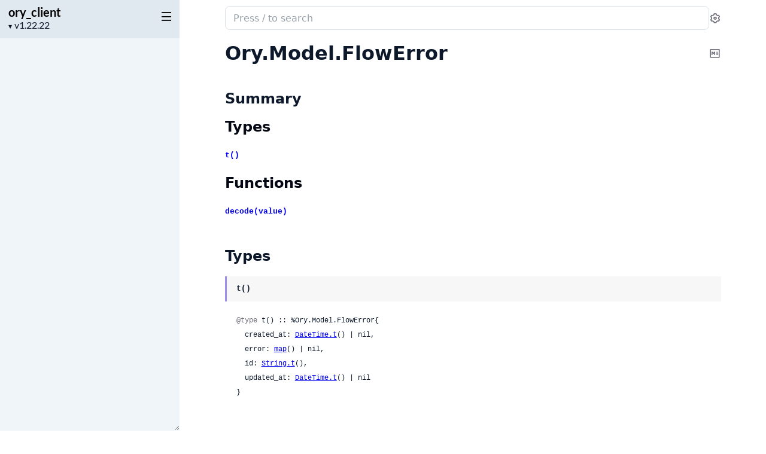

--- FILE ---
content_type: text/html
request_url: https://hexdocs.pm/ory_client/Ory.Model.FlowError.html
body_size: 3127
content:
<!DOCTYPE html>
<html lang="en">
  <head>
    <meta charset="utf-8">
    <meta http-equiv="x-ua-compatible" content="ie=edge">
    <meta name="viewport" content="width=device-width, initial-scale=1.0">
    <meta name="generator" content="ExDoc v0.40.0">
    <meta name="project" content="ory_client v1.22.22">


    <title>Ory.Model.FlowError — ory_client v1.22.22</title>

    <link rel="stylesheet" href="dist/html-elixir-PEPNOX6A.css" />

    <script defer src="dist/sidebar_items-081A759E.js"></script>
    <script defer src="docs_config.js"></script>
    <script defer src="dist/html-E23W6NAF.js"></script>

  <script async defer src="https://s.hexdocs.pm/js/script.js"></script><script>window.plausible=window.plausible||function(){(plausible.q=plausible.q||[]).push(arguments)},plausible.init=plausible.init||function(i){plausible.o=i||{}};plausible.init({endpoint:"https://s.hexdocs.pm/api/event"})</script></head>
  <body>
    <script>(() => {
  // js/constants.js
  var t = "ex_doc:settings", e = "dark";
  var o = "dark", s = "light";

  // js/sidebar/constants.js
  var E = "sidebar_state", n = "closed";
  var r = "sidebar_width";
  var a = "sidebar-open";

  // js/entry/inline_html.js
  var i = new URLSearchParams(window.location.search), S = i.get("theme") || JSON.parse(localStorage.getItem(t) || "{}").theme;
  (S === o || S !== s && window.matchMedia("(prefers-color-scheme: dark)").matches) && document.body.classList.add(e);
  var d = sessionStorage.getItem(E), A = d !== n && !window.matchMedia(`screen and (max-width: ${768}px)`).matches;
  document.body.classList.toggle(a, A);
  var c = sessionStorage.getItem(r);
  c && document.body.style.setProperty("--sidebarWidth", `${c}px`);
  var p = /(Macintosh|iPhone|iPad|iPod)/.test(window.navigator.userAgent);
  document.documentElement.classList.toggle("apple-os", p);
})();
</script>

<div class="body-wrapper">

<button id="sidebar-menu" class="sidebar-button sidebar-toggle" aria-label="toggle sidebar" aria-controls="sidebar">
  <i class="ri-menu-line ri-lg" title="Collapse/expand sidebar"></i>
</button>

<nav id="sidebar" class="sidebar">

  <div class="sidebar-header">
    <div class="sidebar-projectInfo">

      <div>
        <a href="api-reference.html" class="sidebar-projectName" translate="no">
ory_client
        </a>
        <div class="sidebar-projectVersion" translate="no">
          v1.22.22
        </div>
      </div>
    </div>
    <ul id="sidebar-list-nav" class="sidebar-list-nav" role="tablist" data-extras="Pages"></ul>
  </div>
</nav>

<output role="status" id="toast"></output>

<main class="content page-module" id="main" data-type="modules">
  <div id="content" class="content-inner">
    <div class="top-search">
      <div class="search-settings">
        <form class="search-bar" action="search.html">
          <label class="search-label">
            <span class="sr-only">Search documentation of ory_client</span>
            <div class="search-input-wrapper">
              <input name="q" type="text" class="search-input" placeholder="Press / to search" autocomplete="off" autocorrect="off" autocapitalize="off" spellcheck="false" />
              <button type="button" tabindex="-1" class="search-close-button" aria-hidden="true">
                <i class="ri-close-line ri-lg" title="Cancel search"></i>
              </button>
            </div>
          </label>
        </form>
        <div class="autocomplete">
        </div>
        <div class="engine-selector" data-multiple="false">
          <button type="button" class="engine-button" aria-label="Select search engine" aria-haspopup="true" aria-expanded="false">
            <i class="ri-search-2-line" aria-hidden="true"></i>
            <span class="engine-name">Default</span>
            <i class="ri-arrow-down-s-line" aria-hidden="true"></i>
          </button>
          <div class="engine-dropdown" hidden role="menu">

              <button type="button"
                      class="engine-option"
                      data-engine-url="search.html?q="
                      role="menuitemradio"
                      aria-checked="true">
                <span class="name">Default</span>
                <span class="help">In-browser search</span>
              </button>

          </div>
        </div>
        <button class="icon-settings display-settings">
          <i class="ri-settings-3-line"></i>
          <span class="sr-only">Settings</span>
        </button>
      </div>
    </div>

<div id="top-content">
  <div class="heading-with-actions top-heading">
    <h1>
      <span translate="no">Ory.Model.FlowError</span> 
      <small class="app-vsn" translate="no">(ory_client v1.22.22)</small>

    </h1>

<a href="Ory.Model.FlowError.md" title="Copy Markdown (hold Ctrl/Cmd and click it to open as Markdown)" class="copy-markdown icon-action" rel="help">
  <i class="ri-markdown-line" aria-hidden="true"></i>
  <span class="sr-only">Copy Markdown</span>
</a>



  </div>


    <section id="moduledoc">

    </section>

</div>

  <section id="summary" class="details-list">
    <h1 class="section-heading">
      <a class="hover-link" href="#summary">
        <i class="ri-link-m" aria-hidden="true"></i>
      </a>
      <span class="text">Summary</span>
    </h1>
<div class="summary-types summary">
  <h2>
    <a href="#types">Types</a>
  </h2>

    <div class="summary-row">
      <div class="summary-signature">
        <a href="#t:t/0" data-no-tooltip="" translate="no">t()</a>

      </div>

    </div>

</div>
<div class="summary-functions summary">
  <h2>
    <a href="#functions">Functions</a>
  </h2>

    <div class="summary-row">
      <div class="summary-signature">
        <a href="#decode/1" data-no-tooltip="" translate="no">decode(value)</a>

      </div>

    </div>

</div>

  </section>


  <section id="types" class="details-list">
    <h1 class="section-heading">
      <a class="hover-link" href="#types">
        <i class="ri-link-m" aria-hidden="true"></i>
      </a>
      <span class="text">Types</span>
    </h1>

    <div class="types-list">
<section class="detail" id="t:t/0">

  <div class="detail-header">
    <a href="#t:t/0" class="detail-link" data-no-tooltip="" aria-label="Link to this type">
      <i class="ri-link-m" aria-hidden="true"></i>
    </a>
    <div class="heading-with-actions">
      <h1 class="signature" translate="no">t()</h1>


    </div>
  </div>

  <section class="docstring">

      <div class="specs">

          <pre translate="no"><span class="attribute">@type</span> t() :: %Ory.Model.FlowError{
  created_at: <a href="https://hexdocs.pm/elixir/DateTime.html#t:t/0">DateTime.t</a>() | nil,
  error: <a href="https://hexdocs.pm/elixir/typespecs.html#basic-types">map</a>() | nil,
  id: <a href="https://hexdocs.pm/elixir/String.html#t:t/0">String.t</a>(),
  updated_at: <a href="https://hexdocs.pm/elixir/DateTime.html#t:t/0">DateTime.t</a>() | nil
}</pre>

      </div>


  </section>
</section>

    </div>
  </section>

  <section id="functions" class="details-list">
    <h1 class="section-heading">
      <a class="hover-link" href="#functions">
        <i class="ri-link-m" aria-hidden="true"></i>
      </a>
      <span class="text">Functions</span>
    </h1>

    <div class="functions-list">
<section class="detail" id="decode/1">

  <div class="detail-header">
    <a href="#decode/1" class="detail-link" data-no-tooltip="" aria-label="Link to this function">
      <i class="ri-link-m" aria-hidden="true"></i>
    </a>
    <div class="heading-with-actions">
      <h1 class="signature" translate="no">decode(value)</h1>


    </div>
  </div>

  <section class="docstring">


  </section>
</section>

    </div>
  </section>

    <footer class="footer">

        <p>

            <span class="line">
              <a href="https://hex.pm/packages/ory_client/1.22.22">Hex Package</a>

              <a href="https://preview.hex.pm/preview/ory_client/1.22.22">Hex Preview</a>

            </span>

          <span class="line">
            <button class="a-main footer-button display-quick-switch" title="Go to package docs">
              Go to package docs
            </button>

              <a href="llms.txt" target="_blank">
                View llms.txt
              </a>


              <a href="ory_client.epub">
                Download ePub version
              </a>

          </span>
        </p>

        <p class="built-using">
          Built using
          <a href="https://github.com/elixir-lang/ex_doc" title="ExDoc" target="_blank" rel="help noopener" translate="no">ExDoc</a> (v0.40.0) for the

            <a href="https://elixir-lang.org" title="Elixir" target="_blank" translate="no">Elixir programming language</a>

        </p>


    </footer>
  </div>
</main>
</div>

  </body>
</html>


--- FILE ---
content_type: text/css
request_url: https://hexdocs.pm/ory_client/dist/html-elixir-PEPNOX6A.css
body_size: 21881
content:
/* css/custom-props/_elixir.css */
:root {
  --main: hsl(250, 68%, 69%);
  --mainDark: hsl(250, 68%, 59%);
  --mainDarkest: hsl(250, 68%, 49%);
  --mainLight: hsl(250, 68%, 74%);
  --mainLightest: hsl(250, 68%, 79%);
  --searchBarFocusColor: #8E7CE6;
  --searchBarBorderColor: rgba(142, 124, 230, .25);
  --link-color: var(--mainDark);
  --link-visited-color: var(--mainDarkest);
}
body.dark {
  --link-color: var(--mainLightest);
  --link-visited-color: var(--mainLight);
}

/* node_modules/@fontsource/lato/400.css */
@font-face {
  font-family: Lato;
  font-style: normal;
  font-display: swap;
  font-weight: 400;
  src: url("./lato-latin-ext-400-normal-N27NCBWW.woff2") format("woff2"), url("./lato-all-400-normal-MNITWADU.woff") format("woff");
  unicode-range:
    U+0100-024F,
    U+0259,
    U+1E00-1EFF,
    U+2020,
    U+20A0-20AB,
    U+20AD-20CF,
    U+2113,
    U+2C60-2C7F,
    U+A720-A7FF;
}
@font-face {
  font-family: Lato;
  font-style: normal;
  font-display: swap;
  font-weight: 400;
  src: url("./lato-latin-400-normal-W7754I4D.woff2") format("woff2"), url("./lato-all-400-normal-MNITWADU.woff") format("woff");
  unicode-range:
    U+0000-00FF,
    U+0131,
    U+0152-0153,
    U+02BB-02BC,
    U+02C6,
    U+02DA,
    U+02DC,
    U+2000-206F,
    U+2074,
    U+20AC,
    U+2122,
    U+2191,
    U+2193,
    U+2212,
    U+2215,
    U+FEFF,
    U+FFFD;
}

/* node_modules/@fontsource/lato/700.css */
@font-face {
  font-family: Lato;
  font-style: normal;
  font-display: swap;
  font-weight: 700;
  src: url("./lato-latin-ext-700-normal-Q2L5DVMW.woff2") format("woff2"), url("./lato-all-700-normal-XMT5XFBS.woff") format("woff");
  unicode-range:
    U+0100-024F,
    U+0259,
    U+1E00-1EFF,
    U+2020,
    U+20A0-20AB,
    U+20AD-20CF,
    U+2113,
    U+2C60-2C7F,
    U+A720-A7FF;
}
@font-face {
  font-family: Lato;
  font-style: normal;
  font-display: swap;
  font-weight: 700;
  src: url("./lato-latin-700-normal-2XVSBPG4.woff2") format("woff2"), url("./lato-all-700-normal-XMT5XFBS.woff") format("woff");
  unicode-range:
    U+0000-00FF,
    U+0131,
    U+0152-0153,
    U+02BB-02BC,
    U+02C6,
    U+02DA,
    U+02DC,
    U+2000-206F,
    U+2074,
    U+20AC,
    U+2122,
    U+2191,
    U+2193,
    U+2212,
    U+2215,
    U+FEFF,
    U+FFFD;
}

/* css/custom-props/common.css */
:root {
  --content-width: 949px;
  --content-gutter: 60px;
  --borderRadius-lg: 14px;
  --borderRadius-base: 8px;
  --borderRadius-sm: 3px;
  --navTabBorderWidth: 2px;
  --sansFontFamily:
    "Lato",
    system-ui,
    Segoe UI,
    Roboto,
    Helvetica,
    Arial,
    sans-serif,
    "Apple Color Emoji",
    "Segoe UI Emoji";
  --monoFontFamily:
    ui-monospace,
    SFMono-Regular,
    Consolas,
    Liberation Mono,
    Menlo,
    monospace;
  --baseLineHeight: 1.5em;
  --gray10: hsl(207, 43%, 98.5%);
  --gray25: hsl(207, 43%, 98%);
  --gray50: hsl(207, 43%, 96%);
  --gray100: hsl(212, 33%, 91%);
  --gray200: hsl(210, 29%, 88%);
  --gray300: hsl(210, 26%, 76%);
  --gray400: hsl(210, 21%, 64%);
  --gray450: hsl(210, 21%, 49%);
  --gray500: hsl(210, 21%, 34%);
  --gray600: hsl(210, 27%, 26%);
  --gray650: hsl(211, 32%, 22%);
  --gray700: hsl(212, 35%, 17%);
  --gray750: hsl(214, 46%, 14%);
  --gray800: hsl(216, 52%, 11%);
  --gray800-opacity-0: hsla(216, 52%, 11%, 0%);
  --gray850: hsl(216, 63%, 8%);
  --gray900: hsl(218, 73%, 4%);
  --gray900-opacity-50: hsla(218, 73%, 4%, 50%);
  --gray900-opacity-0: hsla(218, 73%, 4%, 0%);
  --coldGrayFaint: hsl(240, 5%, 97%);
  --coldGrayLight: hsl(240, 5%, 88%);
  --coldGray-lightened-10: hsl(240, 5%, 56%);
  --coldGray: hsl(240, 5%, 46%);
  --coldGray-opacity-10: hsla(240, 5%, 46%, 10%);
  --coldGrayDark: hsl(240, 5%, 28%);
  --coldGrayDim: hsl(240, 5%, 18%);
  --yellowLight: hsl(43, 100%, 95%);
  --yellowDark: hsl(44, 100%, 15%);
  --yellow: hsl(60, 100%, 43%);
  --green-lightened-10: hsl(90, 100%, 45%);
  --green: hsl(90, 100%, 35%);
  --white: hsl(0, 0%, 100%);
  --white-opacity-80: hsla(0, 0%, 100%, 80%);
  --white-opacity-50: hsla(0, 0%, 100%, 50%);
  --white-opacity-10: hsla(0, 0%, 100%, 10%);
  --white-opacity-0: hsla(0, 0%, 100%, 0%);
  --black: hsl(0, 0%, 0%);
  --black-opacity-80: hsla(0, 0%, 0%, 80%);
  --black-opacity-50: hsla(0, 0%, 0%, 50%);
  --black-opacity-30: hsla(0, 0%, 0%, 30%);
  --black-opacity-10: hsla(0, 0%, 0%, 10%);
  --black-opacity-0: hsla(0, 0%, 0%, 10%);
  --orangeDark: hsl(30, 90%, 40%);
  --orangeLight: hsl(30, 80%, 50%);
  --text-xs: .75rem;
  --text-sm: .875rem;
  --text-md: 1rem;
  --text-lg: 1.125rem;
  --text-xl: 1.25rem;
  --transition-duration: .15s;
  --transition-timing: cubic-bezier(.4, 0, .2, 1);
  --transition-all: all var(--transition-duration) var(--transition-timing);
  --transition-colors:
    color var(--transition-duration) var(--transition-timing),
    background-color var(--transition-duration) var(--transition-timing),
    border-color var(--transition-duration) var(--transition-timing),
    text-decoration-color var(--transition-duration) var(--transition-timing),
    fill var(--transition-duration) var(--transition-timing),
    stroke var(--transition-duration) var(--transition-timing);
  --transition-opacity: opacity var(--transition-duration) var(--transition-timing);
}
@media screen and (max-width: 768px) {
  :root {
    --content-width: 100%;
    --content-gutter: 20px;
  }
}
option {
  background-color: var(--sidebarBackground);
}

/* css/custom-props/theme-light.css */
:root {
  --background: var(--white);
  --contrast: var(--black);
  --textBody: var(--gray800);
  --textHeaders: var(--gray900);
  --textDetailAccent: var(--mainLight);
  --textDetailBackground: var(--coldGrayFaint);
  --iconAction: var(--coldGray);
  --iconActionHover: var(--gray800);
  --blockquoteBackground: var(--coldGrayFaint);
  --blockquoteBorder: var(--coldGrayLight);
  --tableHeadBorder: var(--gray100);
  --tableBodyBorder: var(--gray50);
  --warningHue: 34;
  --errorHue: 7;
  --infoHue: 206;
  --neutralHue: 212;
  --tipHue: 142;
  --admMixCol: var(--gray100);
  --admMixAmt: 25%;
  --warningBackground: color-mix(in xyz, var(--admMixCol) var(--admMixAmt), hsl(var(--warningHue), 100%, 96%) 100%);
  --warningHeading: hsl(var(--warningHue), 95%, 38%);
  --errorBackground: color-mix(in xyz, var(--admMixCol) var(--admMixAmt), hsl(var(--errorHue), 85%, 96%) 100%);
  --errorHeading: hsl(var(--errorHue), 80%, 40%);
  --infoBackground: color-mix(in xyz, var(--admMixCol) var(--admMixAmt), hsl(var(--infoHue), 90%, 96%) 100%);
  --infoHeading: hsl(var(--infoHue), 60%, 30%);
  --neutralBackground: color-mix(in xyz, var(--admMixCol) var(--admMixAmt), hsl(var(--neutralHue), 40%, 93%) 100%);
  --neutralHeading: hsl(var(--neutralHue), 35%, 30%);
  --tipBackground: color-mix(in xyz, var(--admMixCol) var(--admMixAmt), hsl(var(--tipHue), 40%, 93%) 100%);
  --tipHeading: hsl(var(--tipHue), 55%, 25%);
  --fnSpecAttr: var(--coldGray);
  --fnDeprecated: var(--yellowLight);
  --blink: var(--yellowLight);
  --codeBackground: var(--gray10);
  --codeBorder: var(--gray100);
  --codeScrollThumb: var(--gray400);
  --codeScrollBackground: var(--codeBorder);
  --admCodeBackground: var(--white-opacity-80);
  --admCodeBorder: var(--black-opacity-10);
  --admCodeColor: var(--black);
  --tabBorder: var(--gray300);
  --tabBorderTop: var(--gray100);
  --tabShadow: var(--gray25);
  --bottomActionsBtnBorder: var(--black-opacity-10);
  --bottomActionsBtnTitle: var(--mainDark);
  --modalBackground: var(--white);
  --settingsInput: var(--gray500);
  --settingsInputBackground: var(--white);
  --settingsInputBorder: var(--gray300);
  --settingsSectionBorder: var(--gray300);
  --quickSwitchInput: var(--gray500);
  --quickSwitchContour: var(--coldGray);
  --success: var(--green);
  --progressBarColor: var(--gray400);
  --sidebarAccentMain: var(--black);
  --sidebarBackground: var(--gray50);
  --sidebarHeader: var(--gray100);
  --sidebarMuted: var(--gray800);
  --sidebarHover: var(--black);
  --sidebarStaleVersion: var(--orangeDark);
  --sidebarSubheadings: var(--gray500);
  --sidebarItem: var(--black);
  --sidebarInactiveItemBorder: var(--gray500);
  --sidebarInactiveItemMarker: var(--gray200);
  --sidebarLanguageAccentBar: var(--mainDark);
  --sidebarActiveItem: var(--mainDarkest);
  --searchBarBorder: var(--gray200);
  --searchAccentMain: var(--gray600);
  --searchLanguageAccentBar: var(--main);
  --searchSearch: var(--white);
  --autocompleteBorder: rgba(3, 9, 19, .1);
  --autocompletePreview: var(--gray25);
  --autocompleteSelected: var(--gray25);
  --autocompleteHover: var(--gray50);
  --autocompleteBackground: var(--white);
  --suggestionBorder: var(--gray200);
  --autocompleteResults: var(--gray600);
  --autocompleteResultsBold: var(--gray800);
  --autocompleteLabelBack: var(--gray100);
  --autocompleteLabelFont: var(--gray600);
}

/* css/custom-props/theme-dark.css */
body.dark {
  --background: var(--gray900);
  --contrast: var(--white);
  --textBody: var(--gray200);
  --textHeaders: var(--gray100);
  --textDetailAccent: var(--mainLight);
  --textDetailBackground: var(--gray700);
  --iconAction: var(--coldGray-lightened-10);
  --iconActionHover: var(--white);
  --blockquoteBackground: var(--coldGray-opacity-10);
  --blockquoteBorder: var(--coldGrayDim);
  --tableHeadBorder: var(--gray600);
  --tableBodyBorder: var(--gray700);
  --warningHue: 34;
  --errorHue: 7;
  --infoHue: 206;
  --neutralHue: 212;
  --tipHue: 142;
  --admMixCol: var(--gray900);
  --admMixAmt: 40%;
  --warningBackground: color-mix(in xyz, var(--admMixCol) var(--admMixAmt), hsl(var(--warningHue), 40%, 14%) 100%);
  --warningHeading: hsl(var(--warningHue), 100%, 50%);
  --errorBackground: color-mix(in xyz, var(--admMixCol) var(--admMixAmt), hsl(var(--errorHue), 40%, 14%) 100%);
  --errorHeading: hsl(var(--errorHue), 100%, 52%);
  --infoBackground: color-mix(in xyz, var(--admMixCol) var(--admMixAmt), hsl(var(--infoHue), 60%, 15%) 100%);
  --infoHeading: hsl(var(--infoHue), 100%, 52%);
  --neutralBackground: color-mix(in xyz, var(--admMixCol) var(--admMixAmt), hsl(var(--neutralHue), 40%, 14%) 100%);
  --neutralHeading: hsl(var(--neutralHue), 50%, 80%);
  --tipBackground: color-mix(in xyz, var(--admMixCol) var(--admMixAmt), hsl(var(--tipHue), 40%, 14%) 100%);
  --tipHeading: hsl(var(--tipHue), 55%, 48%);
  --fnSpecAttr: var(--gray400);
  --fnDeprecated: var(--yellowDark);
  --blink: var(--gray600);
  --codeBackground: var(--gray800);
  --codeBorder: var(--gray650);
  --codeScrollThumb: var(--gray500);
  --codeScrollBackground: var(--codeBorder);
  --admCodeBackground: var(--black-opacity-30);
  --admCodeBorder: var(--white-opacity-10);
  --admCodeColor: var(--gray100);
  --tabBorder: var(--gray700);
  --tabBorderTop: var(--gray700);
  --tabShadow: var(--black);
  --bottomActionsBtnBorder: var(--white-opacity-10);
  --bottomActionsBtnTitle: var(--mainLightest);
  --modalBackground: var(--gray800);
  --settingsInput: var(--white);
  --settingsInputBackground: var(--gray700);
  --settingsInputBorder: var(--gray700);
  --settingsSectionBorder: var(--gray700);
  --quickSwitchInput: var(--gray300);
  --quickSwitchContour: var(--gray500);
  --success: var(--green-lightened-10);
  --progressBarColor: var(--gray300);
  --sidebarAccentMain: var(--gray50);
  --sidebarBackground: var(--gray800);
  --sidebarHeader: var(--gray700);
  --sidebarMuted: var(--gray300);
  --sidebarHover: var(--white);
  --sidebarStaleVersion: var(--orangeLight);
  --sidebarSubheadings: var(--gray400);
  --sidebarItem: var(--gray200);
  --sidebarInactiveItemBorder: var(--gray400);
  --sidebarInactiveItemMarker: var(--gray600);
  --sidebarLanguageAccentBar: var(--mainLight);
  --sidebarActiveItem: var(--mainLightest);
  --searchBarBorder: var(--gray500);
  --searchAccentMain: var(--gray300);
  --searchSearch: var(--gray900);
  --autocompleteBorder: rgba(28,42,60,.75);
  --autocompletePreview: var(--gray750);
  --autocompleteSelected: var(--gray750);
  --autocompleteHover: var(--gray700);
  --autocompleteBackground: var(--gray800);
  --suggestionBorder: var(--gray600);
  --autocompleteResults: var(--gray200);
  --autocompleteResultsBold: var(--gray100);
  --autocompleteLabelBack: var(--gray600);
  --autocompleteLabelFont: rgba(255, 255, 255, .8);
}
:root:has(body.dark) {
  color-scheme: dark;
}

/* node_modules/modern-normalize/modern-normalize.css */
*,
:before,
:after {
  box-sizing: border-box;
}
html {
  font-family:
    system-ui,
    Segoe UI,
    Roboto,
    Helvetica,
    Arial,
    sans-serif,
    "Apple Color Emoji",
    "Segoe UI Emoji";
  line-height: 1.15;
  -webkit-text-size-adjust: 100%;
  tab-size: 4;
}
body {
  margin: 0;
}
b,
strong {
  font-weight: bolder;
}
code,
kbd,
samp,
pre {
  font-family:
    ui-monospace,
    SFMono-Regular,
    Consolas,
    Liberation Mono,
    Menlo,
    monospace;
  font-size: 1em;
}
small {
  font-size: 80%;
}
sub,
sup {
  font-size: 75%;
  line-height: 0;
  position: relative;
  vertical-align: baseline;
}
sub {
  bottom: -.25em;
}
sup {
  top: -.5em;
}
table {
  border-color: currentcolor;
}
button,
input,
optgroup,
select,
textarea {
  font-family: inherit;
  font-size: 100%;
  line-height: 1.15;
  margin: 0;
}
button,
[type=button],
[type=reset],
[type=submit] {
  -webkit-appearance: button;
}
legend {
  padding: 0;
}
progress {
  vertical-align: baseline;
}
::-webkit-inner-spin-button,
::-webkit-outer-spin-button {
  height: auto;
}
[type=search] {
  -webkit-appearance: textfield;
  outline-offset: -2px;
}
::-webkit-search-decoration {
  -webkit-appearance: none;
}
::-webkit-file-upload-button {
  -webkit-appearance: button;
  font: inherit;
}
summary {
  display: list-item;
}

/* css/icons.css */
@font-face {
  font-family: remixicon;
  src: url("./remixicon-ZWU5GQ4X.woff2") format("woff2");
  font-display: swap;
}
[class^=ri-],
[class*=" ri-"],
.remix-icon {
  font-family: remixicon;
  font-style: normal;
  -webkit-font-smoothing: antialiased;
  -moz-osx-font-smoothing: grayscale;
}
:root {
  --icon-arrow-up-s: "\ea78";
  --icon-arrow-down-s: "\ea4e";
  --icon-arrow-right-s: "\ea6e";
  --icon-add: "\ea13";
  --icon-subtract: "\f1af";
  --icon-error-warning: "\eca1";
  --icon-external-link-line: "\ecaf";
  --icon-information: "\ee59";
  --icon-alert: "\ea21";
  --icon-double-quotes-l: "\ec51";
  --icon-link-m: "\eeaf";
  --icon-close-line: "\eb99";
  --icon-code-s-slash-line: "\ebad";
  --icon-menu-line: "\ef3e";
  --icon-search-2-line: "\f0cd";
  --icon-settings-3-line: "\f0e6";
  --icon-printer-line: "\f029";
  --icon-markdown-line: "\ef1e";
}
.ri-lg {
  font-size: 1.3333em;
  line-height: .75em;
  vertical-align: -.0667em;
}
.ri-settings-3-line:before {
  content: var(--icon-settings-3-line);
}
.ri-add-line:before {
  content: var(--icon-add);
}
.ri-subtract-line:before {
  content: var(--icon-subtract);
}
.ri-arrow-up-s-line:before {
  content: var(--icon-arrow-up-s);
}
.ri-arrow-down-s-line:before {
  content: var(--icon-arrow-down-s);
}
.ri-arrow-right-s-line:before {
  content: var(--icon-arrow-right-s);
}
.ri-external-link-line:before {
  content: var(--icon-external-link-line);
}
.ri-search-2-line:before {
  content: var(--icon-search-2-line);
}
.ri-menu-line:before {
  content: var(--icon-menu-line);
}
.ri-close-line:before {
  content: var(--icon-close-line);
}
.ri-link-m:before {
  content: var(--icon-link-m);
}
.ri-code-s-slash-line:before {
  content: var(--icon-code-s-slash-line);
}
.ri-error-warning-line:before {
  content: var(--icon-error-warning);
}
.ri-information-line:before {
  content: var(--icon-information);
}
.ri-alert-line:before {
  content: var(--icon-alert);
}
.ri-double-quotes-l:before {
  content: var(--icon-double-quotes-l);
}
.ri-printer-line:before {
  content: var(--icon-printer-line);
}
.ri-markdown-line:before {
  content: var(--icon-markdown-line);
}

/* css/layout.css */
html,
body {
  box-sizing: border-box;
  height: 100%;
  width: 100%;
}
body {
  --sidebarWidth: 300px;
  --sidebarMinWidth: 300px;
  --sidebarTransitionDuration: .3s;
  background-color: var(--background);
  color: var(--textBody);
  font-size: var(--text-md);
  line-height: 1.6875em;
  outline: none !important;
}
*,
*:before,
*:after {
  box-sizing: inherit;
}
.body-wrapper {
  display: flex;
  height: 100%;
}
.sidebar {
  display: none;
  flex-direction: column;
  width: var(--sidebarWidth);
  min-width: var(--sidebarMinWidth);
  max-width: 50vw;
  height: 100%;
  position: fixed;
  top: 0;
  left: calc(-1 * var(--sidebarWidth));
  z-index: 100;
  resize: horizontal;
}
.sidebar-button {
  padding: 20px 12px 18px 19px;
  position: fixed;
  z-index: 200;
  top: 0;
  left: 0;
  will-change: transform;
  transform: translate(0);
}
.content {
  left: 0;
  width: 100%;
  height: 100%;
  position: absolute;
}
.content .content-inner {
  container: content / inline-size;
  max-width: var(--content-width);
  min-height: 100%;
  margin: 0 auto;
  padding: 0 var(--content-gutter) 10px;
}
.content-inner:focus {
  outline: none;
}
.sidebar-transition .sidebar,
.sidebar-transition .sidebar-button,
.sidebar-transition .content {
  transition: all var(--sidebarTransitionDuration) ease-in-out allow-discrete;
}
.sidebar-open .sidebar,
.sidebar-transition .sidebar {
  display: flex;
}
.sidebar-open .sidebar {
  left: 0;
}
.sidebar-open .sidebar-button {
  transform: translate(calc(var(--sidebarWidth) - 100%));
}
.sidebar-open .content {
  width: calc(100% - var(--sidebarWidth));
  left: var(--sidebarWidth);
}
@media screen and (max-width: 768px) {
  .sidebar-open .content {
    left: 0;
    width: 100%;
  }
  .sidebar {
    max-width: 90vw;
  }
  body:not(.sidebar-open) .sidebar-button {
    position: absolute;
  }
}
.swup-progress-bar {
  height: 2px;
  background-color: var(--progressBarColor);
}

/* css/sidebar.css */
.sidebar {
  --sidebarFontSize: 16px;
  --sidebarLineHeight: 20px;
  font-family: var(--sansFontFamily);
  font-size: var(--sidebarFontSize);
  line-height: var(--sidebarLineHeight);
  background-color: var(--sidebarBackground);
  color: var(--sidebarAccentMain);
  overflow: hidden;
  .sidebar-tabpanel {
    scrollbar-width: thin;
  }
}
.apple-os .sidebar {
  -webkit-font-smoothing: antialiased;
  -moz-osx-font-smoothing: grayscale;
}
.sidebar ul {
  list-style: none;
}
.sidebar ul li {
  margin: 0;
  padding: 0 10px;
}
.sidebar a {
  color: var(--sidebarAccentMain);
  text-decoration: none;
  transition: var(--transition-colors);
}
.sidebar a:hover {
  color: var(--sidebarHover);
}
.sidebar .external-link {
  margin-left: 2.5px;
}
.sidebar .sidebar-header {
  background-color: var(--sidebarHeader);
  width: 100%;
}
.sidebar .sidebar-projectInfo {
  display: flex;
  justify-content: start;
  align-items: center;
  gap: 8px;
  margin: 8px 34px 12px 14px;
}
.sidebar .sidebar-projectInfo > div {
  flex: 1;
}
.sidebar .sidebar-projectImage {
  align-self: flex-end;
}
.sidebar .sidebar-projectImage img {
  display: block;
  max-width: 48px;
  max-height: 48px;
}
.sidebar .sidebar-projectName {
  font-weight: 700;
  font-size: var(--text-xl);
  line-height: 24px;
  color: var(--sidebarAccentMain);
  margin: 0;
  padding: 0;
  word-wrap: break-word;
  display: block;
  width: calc(100% - 12px);
}
.sidebar .sidebar-projectVersion {
  display: block;
  position: relative;
  margin: 0;
  padding: 0;
  font-size: var(--sidebarFontSize);
  line-height: var(--sidebarLineHeight);
  color: var(--sidebarMuted);
  width: calc(100% - 12px);
}
.sidebar .sidebar-projectVersion form {
  display: flex;
}
.sidebar .sidebar-projectVersion select {
  cursor: pointer;
  position: relative;
  margin: 0;
  padding: 0 0 0 10px;
  border: none;
  -webkit-appearance: none;
  appearance: none;
  background-color: transparent;
  color: var(--sidebarMuted);
  z-index: 2;
}
.sidebar .sidebar-projectVersion option {
  color: initial;
}
.sidebar .sidebar-projectVersionsCaret {
  position: absolute;
  left: 0;
  top: 2px;
  z-index: 1;
  font-size: 8px;
  color: var(--sidebarMuted);
}
.sidebar .sidebar-projectVersion select::-ms-expand {
  display: none;
}
.sidebar .sidebar-staleVersion {
  display: block;
  white-space: nowrap;
  overflow: hidden;
  text-overflow: ellipsis;
  color: var(--sidebarStaleVersion);
}
.sidebar .sidebar-staleVersion > a {
  color: var(--sidebarStaleVersion);
  font-weight: 400;
}
.sidebar .sidebar-staleIcon {
  font-size: var(--text-lg);
  line-height: 0;
}
.sidebar .sidebar-list-nav {
  display: flex;
  margin: 0;
  padding: 0;
  overflow: auto;
  scrollbar-width: thin;
}
.sidebar .sidebar-list-nav :is(li, li button) {
  text-transform: uppercase;
  letter-spacing: .02em;
  font-size: var(--text-sm);
  color: var(--sidebarSubheadings);
  white-space: nowrap;
}
.sidebar .sidebar-list-nav li {
  display: inline-block;
  padding: 0;
}
.sidebar .sidebar-list-nav button {
  background: none;
  border: 0;
  border-radius: 0;
  -webkit-appearance: none;
  text-align: inherit;
  color: inherit;
  font-weight: inherit;
  cursor: pointer;
  display: inline-block;
  line-height: 27px;
  padding: 4px 14px;
  transition: var(--transition-all);
}
.sidebar .sidebar-list-nav button {
  border-bottom: var(--navTabBorderWidth) solid transparent;
}
.sidebar .sidebar-list-nav button:not([aria-selected]):hover {
  border-bottom: var(--navTabBorderWidth) solid var(--sidebarInactiveItemBorder);
  color: var(--sidebarAccentMain);
  transition: var(--transition-all);
}
.sidebar .sidebar-list-nav button[aria-selected] {
  border-bottom: var(--navTabBorderWidth) solid var(--sidebarLanguageAccentBar);
  color: var(--sidebarAccentMain);
}
.sidebar .sidebar-tabpanel {
  flex: 1 1 .01%;
  overflow-y: auto;
  overscroll-behavior: contain;
  position: relative;
  -webkit-overflow-scrolling: touch;
  padding-top: 12px;
  scroll-padding-top: 40px;
}
.sidebar .full-list {
  margin: 0;
  padding: 0 0 20px;
  position: relative;
}
.sidebar .full-list :is(li, a) {
  display: block;
  overflow: hidden;
  white-space: nowrap;
  text-overflow: ellipsis;
}
.sidebar .full-list li {
  padding: 0;
  line-height: 27px;
}
.sidebar .full-list li.group {
  text-transform: uppercase;
  font-weight: 700;
  font-size: .8em;
  margin: 1.5em 0 0;
  line-height: 1.8em;
  color: var(--sidebarSubheadings);
  padding-left: 15px;
}
.sidebar .full-list li.nesting-context {
  font-weight: 700;
  font-size: .9em;
  line-height: 1.8em;
  color: var(--sidebarSubheadings);
  margin-top: 10px;
  padding-left: 15px;
}
.sidebar .full-list a {
  margin-right: 30px;
  padding: 3px 0 3px 12px;
  border-left: var(--navTabBorderWidth) solid transparent;
  color: var(--sidebarItem);
}
.sidebar .full-list a[aria-selected] {
  color: var(--sidebarActiveItem);
}
.sidebar .full-list button {
  appearance: none;
  background-color: transparent;
  border: 0;
  padding: 0;
  cursor: pointer;
  color: inherit;
  width: 20px;
  text-align: center;
  font-size: calc(1.2 * var(--sidebarFontSize));
  line-height: var(--sidebarLineHeight);
  position: absolute;
  display: block;
  right: 10px;
  transform: translateY(-100%);
}
.sidebar .full-list a[aria-selected] + button {
  color: var(--sidebarActiveItem);
}
.sidebar .full-list button:after {
  font-family: remixicon;
  font-style: normal;
  -webkit-font-smoothing: antialiased;
  -moz-osx-font-smoothing: grayscale;
  content: var(--icon-arrow-down-s);
}
.sidebar .full-list button[aria-expanded=true]:after {
  content: var(--icon-arrow-up-s);
}
.sidebar .full-list ul {
  display: none;
  margin: 10px 0 10px 10px;
  padding: 0;
}
.sidebar .full-list button[aria-expanded=true] + ul {
  display: block;
}
.sidebar .full-list > li > a {
  height: 27px;
  line-height: var(--sidebarLineHeight);
}
.sidebar .full-list > li > a:hover {
  border-left-color: var(--sidebarLanguageAccentBar);
}
.sidebar .full-list > li > a[aria-selected] {
  border-left-color: var(--sidebarLanguageAccentBar);
}
.sidebar .full-list > li:last-child {
  margin-bottom: 30px;
}
.sidebar .full-list > li.group:first-child {
  margin-top: 0;
}
.sidebar .full-list > li > ul > li:not(:has(li a[aria-selected=true])) > a[aria-selected=true]:before,
.sidebar .full-list > li > ul > li > a:hover:before {
  content: "\2022";
  position: absolute;
  margin-left: -15px;
  color: var(--sidebarActiveItem);
}
.sidebar .full-list ul li {
  line-height: var(--sidebarFontSize);
  padding: 0 8px;
}
.sidebar .full-list ul a {
  padding-left: 15px;
  height: 24px;
}
.sidebar .full-list ul button {
  font-size: var(--sidebarFontSize);
}
.sidebar .full-list ul button:after {
  content: var(--icon-add);
}
.sidebar .full-list ul button[aria-expanded=true]:after {
  content: var(--icon-subtract);
}
.sidebar .full-list ul ul {
  margin: 9px 0 9px 10px;
}
.sidebar .full-list ul ul li {
  height: 20px;
  color: var(--sidebarAccentMain);
}
.sidebar .full-list ul ul a {
  border-left: 1px solid var(--sidebarInactiveItemMarker);
  padding: 0 10px;
  height: 20px;
}
.sidebar .full-list ul ul a:hover {
  border-color: var(--sidebarLanguageAccentBar);
}
.sidebar .full-list ul ul a[aria-selected] {
  color: var(--sidebarActiveItem);
  border-color: var(--sidebarLanguageAccentBar);
}
.sidebar-button {
  cursor: pointer;
  background-color: transparent;
  border: none;
  font-size: var(--sidebarFontSize);
  color: var(--sidebarAccentMain);
}
.sidebar-button:hover {
  color: var(--sidebarHover);
}
body:not(.sidebar-open) .sidebar-button {
  color: var(--contrast);
}
@media screen and (max-height: 500px) {
  .sidebar {
    overflow-y: auto;
  }
  .sidebar .full-list {
    overflow: visible;
  }
}

/* css/search-bar.css */
.top-search {
  background-color: var(--background);
  top: 0;
  z-index: 99;
  position: relative;
  width: 100%;
  padding: 10px 0;
}
.search-settings {
  display: flex;
  column-gap: 12px;
  align-items: center;
  width: 100%;
  position: relative;
}
.search-bar {
  border: 1px solid var(--searchBarBorder);
  border-radius: var(--borderRadius-base);
  height: 40px;
  position: relative;
  width: 100%;
}
.top-search .search-bar .search-input {
  background-color: var(--searchSearch);
  border: 1px solid transparent;
  border-radius: var(--borderRadius-base);
  color: var(--searchAccentMain);
  position: relative;
  height: 38px;
  padding: 8px 40px 8px 12px;
  width: 100%;
  transition: var(--transition-all);
}
.top-search .search-bar .search-input::placeholder {
  color: var(--searchAccentMain);
  opacity: .5;
}
.top-search .search-bar .search-input:focus {
  border: 1px solid var(--searchBarFocusColor);
  border-radius: calc(var(--borderRadius-base) - 1px);
  position: relative;
}
.top-search .search-bar .search-label {
  position: relative;
}
.top-search .search-bar .search-input-wrapper {
  position: relative;
  display: flex;
  align-items: center;
}
.top-search .search-settings .engine-selector {
  position: relative;
}
.top-search .search-settings .engine-selector[data-multiple=false] {
  display: none;
}
.top-search .search-settings .engine-selector[data-multiple=false] .engine-button {
  cursor: default;
}
.top-search .search-settings .engine-selector[data-multiple=false] .engine-button .ri-arrow-down-s-line {
  display: none;
}
.top-search .search-settings .engine-button {
  display: flex;
  align-items: center;
  gap: 6px;
  background-color: var(--autocompleteHover);
  border: none;
  color: var(--searchAccentMain);
  cursor: pointer;
  font-size: var(--text-sm);
  padding: 8px 12px;
  border-radius: var(--borderRadius-base);
  transition: var(--transition-all);
  height: 40px;
}
.top-search .search-settings .engine-button:hover,
.top-search .search-settings .engine-button[aria-expanded=true] {
  background-color: var(--autocompleteSelected);
}
.top-search .search-settings .engine-name {
  font-size: var(--text-sm);
  white-space: nowrap;
}
.top-search .search-settings .engine-dropdown {
  position: absolute;
  top: calc(100% + 10px);
  right: 0;
  min-width: 200px;
  max-width: 50vh;
  width: max-content;
  background-color: var(--autocompleteBackground);
  border-radius: var(--borderRadius-base);
  box-shadow: 0 4px 12px #0003;
  z-index: 200;
}
.top-search .search-settings .engine-dropdown[hidden] {
  display: none;
}
.top-search .search-settings .engine-option {
  display: block;
  width: 100%;
  text-align: left;
  background-color: transparent;
  border: 0;
  color: var(--textHeaders);
  cursor: pointer;
  padding: 10px 12px;
  transition: var(--transition-colors);
}
.top-search .search-settings .engine-option:hover {
  background-color: var(--autocompleteHover);
}
.top-search .search-settings .engine-option:focus {
  border-left: 2px solid var(--main);
  padding-left: 10px;
  background-color: var(--autocompleteHover);
  outline: none;
}
.top-search .search-settings .engine-option[aria-checked=true] {
  background-color: var(--autocompleteSelected);
}
.top-search .search-settings .engine-option .name {
  display: block;
  font-size: var(--text-sm);
  font-weight: 500;
  margin-bottom: 2px;
}
.top-search .search-settings .engine-option .help {
  display: block;
  font-size: var(--text-xs);
  opacity: .7;
}
.top-search .search-bar .search-close-button {
  font-size: var(--text-md);
  color: var(--searchAccentMain);
  background-color: transparent;
  border: none;
  cursor: pointer;
  margin: 0;
  opacity: .5;
  padding: 5px;
  transform: scaleY(0);
  transition: var(--transition-all);
  display: flex;
  align-items: center;
  position: absolute;
  right: 0;
  top: 50%;
  transform: translateY(-50%) scaleY(0);
}
.top-search .search-bar .search-close-button:hover {
  opacity: .7;
}
.top-search .search-settings button.icon-settings {
  display: flex;
  align-items: center;
  justify-content: flex-end;
}
.top-search .search-settings .icon-settings {
  font-size: var(--text-xl);
  float: right;
  color: var(--iconAction);
  text-decoration: none;
  border: none;
  transition: color .3s ease-in-out;
  background-color: transparent;
  cursor: pointer;
  padding: 0;
}
.top-search .search-settings .icon-settings:hover {
  color: var(--iconActionHover);
}
.top-search .search-settings .icon-settings:visited {
  color: var(--iconAction);
}
@media screen and (max-width: 768px) {
  .top-search {
    padding-left: calc(var(--content-gutter) + 36px);
    padding-right: var(--content-gutter);
    margin-left: calc(-1 * var(--content-gutter));
    margin-right: calc(-1 * var(--content-gutter));
    width: calc(2 * var(--content-gutter) + 100%);
  }
  .search-settings {
    width: 100%;
    box-sizing: border-box;
  }
  .top-search .search-settings .engine-name {
    display: none;
  }
}
body.search-focused .search-bar .search-close-button {
  transform: translateY(-50%) scaleY(1);
  transition: var(--transition-all);
}
@media screen and (hover: hover) {
  body.search-focused .top-search {
    position: sticky !important;
  }
  body.search-focused .sidebar-button {
    position: fixed !important;
  }
}
@media screen and (hover: none) {
  body.scroll-sticky .top-search {
    position: sticky !important;
  }
  body.scroll-sticky .sidebar-button {
    position: fixed !important;
  }
}

/* css/focus.css */
*:focus,
button:focus,
[type=button]:focus,
[type=reset]:focus,
[type=submit]:focus {
  outline: 2px solid var(--main);
  outline-offset: -2px;
}
*:focus:not(:focus-visible),
button:focus:not(:focus-visible),
[type=button]:focus:not(:focus-visible),
[type=reset]:focus:not(:focus-visible),
[type=submit]:focus:not(:focus-visible) {
  outline: 0;
}
input[type=text],
input[type=number],
input[type=date],
input[type=datetime],
input[type=datetime-local],
input[type=email],
input[type=month],
input[type=password],
input[type=search],
input[type=tel],
input[type=time],
input[type=url],
input[type=week],
textarea {
  outline: 0;
}

/* css/content/general.css */
.content-inner {
  font-size: 1em;
  line-height: 1.6875em;
  position: relative;
  background-color: var(--background);
  color: var(--textBody);
}
.content-inner .heading-with-actions {
  display: flex;
  flex-wrap: wrap;
  justify-content: flex-end;
  align-items: center;
  gap: 6px;
}
.content-inner .heading-with-actions > *:not(h1) {
  flex-shrink: 0;
}
.content-inner .heading-with-actions h1 {
  flex-grow: 1;
  justify-self: flex-start;
  max-width: 100%;
  margin: 0;
  overflow-wrap: break-word;
}
.content-inner .heading-with-actions .icon-action {
  width: 20px;
  height: 20px;
  display: flex;
  justify-content: center;
  align-items: center;
  font-weight: 400;
  margin-left: 3px;
}
.content-inner .heading-with-actions.top-heading .icon-action {
  font-size: 1.2rem;
}
@container content (width > 600px) {
  .content-inner .heading-with-actions.top-heading {
    flex-wrap: nowrap;
    align-items: flex-start;
    & h1 {
      padding-right: 32px;
    }
    .icon-action {
      padding-top: 1.7rem;
    }
  }
}
.content-inner .top-heading {
  padding-top: 1rem;
}
.content-inner :is(h1, h2, h3, h4, h5, h6) {
  font-family: var(--sansFontFamily);
  font-weight: 700;
  line-height: 1.5em;
  word-wrap: break-word;
  color: var(--textHeaders);
}
.content-inner div.group-description {
  margin: 0 0 3em;
}
.content-inner h1 small {
  font-weight: 400;
}
.content-inner {
  & h1 {
    font-size: 2rem;
    margin-top: 1.75em;
  }
  :is(#summary, #callbacks, #functions) > h1.section-heading,
  h2 {
    font-size: 1.75rem;
    margin-top: 1.5em;
    margin-bottom: .5em;
  }
  :is(#summary, #callbacks, #functions) > h2.section-heading,
  h3,
  #summary :is(.summary-callbacks, .summary-functions) h2 {
    font-size: 1.45rem;
    margin-top: 1.5em;
    margin-bottom: .5em;
  }
  :is(h4, h5, h6) {
    font-size: 1.15rem;
    margin-top: 1.25em;
    margin-bottom: .5em;
  }
  :is(h5, h6) {
    font-weight: 400;
  }
  & h6 {
    font-size: 1rem;
  }
}
.content-inner li + li {
  margin-top: .25em;
}
.content-inner :is(a, .a-main) {
  color: var(--link-color);
  text-decoration: underline;
  text-decoration-skip-ink: auto;
}
.content-inner :is(a:visited, .a-main:visited) {
  color: var(--link-visited-color);
}
.content-inner .icon-action {
  color: var(--iconAction);
  text-decoration: none;
  border: none;
  transition: var(--transition-colors);
  background-color: transparent;
  cursor: pointer;
}
.content-inner .icon-action:hover {
  color: var(--iconActionHover);
}
.content-inner .icon-action:visited {
  color: var(--iconAction);
}
.content-inner .livebook-badge-container {
  display: flex;
}
.content-inner a.livebook-badge {
  display: inline-flex;
}
.content-inner .note {
  color: var(--iconAction);
  font-size: var(--text-xs);
  font-weight: 400;
}
.content-inner {
  :is(blockquote, section.admonition) {
    position: relative;
    margin: 1.5625em 0;
    padding: 0 1.2rem;
    overflow: auto;
    border-radius: var(--borderRadius-base);
    :is(h1, h2, h3, h4, h5, h6) {
      margin: 1.25rem 0;
    }
    :is(h1, h2, h3) {
      font-size: 1.375rem;
    }
    :is(h4, h5, h6) {
      font-size: 1rem;
    }
    :is(code, pre code) {
      background-color: var(--admCodeBackground);
      border: 1px solid var(--admCodeBorder);
      color: var(--admCodeColor);
    }
    :is(a, a:visited) {
      color: inherit;
    }
    :is(h1, h2, h3, h4, h5, h6):first-child {
      padding-bottom: 1rem;
      border-bottom: 2px solid hsl(from currentColor h s l / 15%);
    }
    & p:last-child {
      padding-bottom: 1em;
      margin-bottom: 0;
    }
  }
  & blockquote {
    border-left: 3px solid var(--blockquoteBorder);
    background-color: var(--blockquoteBackground);
  }
}
@media print {
  .content-inner :is(blockquote, section.admonition) {
    border: 2px solid hsl(from var(--textBody) h s l / 15%);
    :is(code, pre code) {
      border-color: var(--gray400);
    }
    & pre code.makeup {
      white-space: break-spaces;
      break-inside: avoid;
    }
  }
}
.content-inner table {
  margin: 2em 0;
  border-collapse: collapse;
  display: block;
  overflow: auto;
}
.content-inner th {
  text-align: left;
  font-family: var(--sansFontFamily);
  font-weight: 700;
  padding-bottom: .5em;
  white-space: nowrap;
}
.content-inner thead tr {
  border-bottom: 1px solid var(--tableHeadBorder);
}
.content-inner tbody tr {
  border-bottom: 1px solid var(--tableBodyBorder);
}
.content-inner tbody tr:last-child {
  border-bottom: none;
}
.content-inner tr {
  vertical-align: bottom;
  height: 2.5em;
}
.content-inner :is(td, th) {
  padding: .25em .25em .25em 1em;
  line-height: 2em;
  vertical-align: top;
}
.content-inner .section-heading {
  --icon-size: 16px;
  --icon-spacing: 5px;
  display: grid;
  grid-template: 1fr / 1fr;
}
@media screen and (max-width: 768px) {
  .content-inner .section-heading {
    --icon-spacing: 2px;
  }
}
.content-inner .section-heading > :is(.hover-link, .text) {
  grid-row: 1;
  grid-column: 1;
}
.content-inner .section-heading .hover-link {
  text-decoration: none;
}
.content-inner .section-heading i {
  font-size: var(--icon-size);
  color: var(--mainLight);
  top: -2px;
  margin-left: calc(-1 * (var(--icon-size) + var(--icon-spacing)));
  padding-right: var(--icon-spacing);
  position: relative;
  opacity: 0;
}
.content-inner :is(blockquote, section.admonition) .section-heading i {
  display: none;
}
.content-inner .section-heading:is(:hover, :focus, :target) i {
  opacity: 1;
}
.content-inner .app-vsn {
  display: none !important;
  font-size: .6em;
  line-height: 1.5em;
}
@media screen and (max-width: 768px) {
  .content-inner .app-vsn {
    display: block !important;
  }
}
.content-inner img {
  max-width: 100%;
}
@media screen and (max-width: 768px) {
  .content-inner :is(ol, ul) {
    padding-left: calc(1.5 * var(--content-gutter));
  }
}

/* css/content/admonition.css */
.content-inner section.admonition {
  border-radius: var(--borderRadius-base);
}
.content-inner section.admonition > .admonition-title {
  color: var(--contrast);
  padding-left: 2.2rem;
  font-weight: 700;
  font-style: normal;
}
.content-inner section.admonition > .admonition-title:before {
  color: var(--contrast);
  position: absolute;
  left: 1rem;
  font-size: 1.8rem;
  font-family: remixicon;
  font-style: normal;
  -webkit-font-smoothing: antialiased;
  -moz-osx-font-smoothing: grayscale;
}
.content-inner section.admonition {
  &.warning {
    background-color: var(--warningBackground);
    .admonition-title {
      &,
      &:before {
        content: var(--icon-error-warning);
        color: var(--warningHeading);
      }
    }
  }
  &.error {
    background-color: var(--errorBackground);
    .admonition-title {
      &,
      &:before {
        content: var(--icon-error-warning);
        color: var(--errorHeading);
      }
    }
  }
  &.info {
    background-color: var(--infoBackground);
    .admonition-title {
      &,
      &:before {
        content: var(--icon-information);
        color: var(--infoHeading);
      }
    }
  }
  &.neutral {
    background-color: var(--neutralBackground);
    .admonition-title {
      &,
      &:before {
        content: var(--icon-double-quotes-l);
        color: var(--neutralHeading);
      }
    }
  }
  &.tip {
    background-color: var(--tipBackground);
    .admonition-title {
      &,
      &:before {
        content: var(--icon-information);
        color: var(--tipHeading);
      }
    }
  }
}
@media print {
  .content-inner section.admonition {
    &.warning {
      border-color: hsl(from var(--warningHeading) h s l / 15%);
      .admonition-title {
        &,
        &:before {
          color: hsl(var(--warningHue), 90%, 40%);
        }
      }
    }
    &.error {
      border-color: hsl(from var(--errorHeading) h s l / 15%);
      .admonition-title {
        &,
        &:before {
          color: hsl(var(--errorHue), 80%, 40%);
        }
      }
    }
    &.info {
      border-color: hsl(from var(--infoHeading) h s l / 15%);
      .admonition-title {
        &,
        &:before {
          color: hsl(var(--infoHue), 80%, 40%);
        }
      }
    }
    &.neutral {
      border-color: hsl(from var(--neutralHeading) h s l / 15%);
      .admonition-title {
        &,
        &:before {
          color: hsl(var(--neutralHue), 30%, 40%);
        }
      }
    }
    &.tip {
      border-color: hsl(from var(--tipHeading) h s l / 15%);
      .admonition-title {
        &,
        &:before {
          color: hsl(var(--tipHue), 50%, 40%);
        }
      }
    }
  }
}
.content-inner section.admonition > .admonition-title code {
  margin: 0 .5ch;
}
@media screen and (max-width: 768px) {
  .content-inner section.admonition {
    margin-left: calc(-1 * var(--content-gutter));
    margin-right: calc(-1 * var(--content-gutter));
    padding-left: var(--content-gutter);
    padding-right: var(--content-gutter);
    border-radius: 0;
  }
}

/* css/content/summary.css */
.content-inner .summary h2 a {
  text-decoration: none;
  border: none;
  color: var(--textHeaders) !important;
}
.content-inner .summary span.deprecated {
  color: var(--darkDeprecated);
  font-weight: 400;
}
.content-inner .summary .summary-row .summary-signature {
  font-family: var(--monoFontFamily);
  font-size: 13px;
  font-weight: 700;
}
.content-inner .summary .summary-row .summary-signature a {
  text-decoration: none;
  border: none;
}
.content-inner .summary .summary-row .summary-synopsis {
  padding: 0 1.2em;
  margin: 0 0 .5em;
}
.content-inner .summary .summary-row .summary-synopsis p {
  margin: 0;
  padding: 0;
}

/* css/content/code.css */
@font-face {
  font-family: Consolas;
  src: local("Consolas");
  size-adjust: 110%;
}
.content-inner.content-inner :is(a:has(code, img), pre a) {
  color: var(--link-color);
  text-shadow: none;
  text-decoration: none;
  background-image: none;
}
.content-inner.content-inner :is(a:has(code, img), pre a):is(:visited, :active, :focus, :hover) {
  color: var(--link-visited-color);
}
.content-inner strong > code {
  font-weight: 700;
}
.content-inner code {
  font-family: var(--monoFontFamily);
  font-style: normal;
  line-height: 24px;
  font-weight: 400;
  font-size: var(--text-sm);
  background-color: var(--codeBackground);
  vertical-align: baseline;
  border-radius: var(--borderRadius-sm);
  padding: .1em .2em;
  border: 1px solid var(--codeBorder);
  text-transform: none;
}
.content-inner code.inline {
  border-radius: var(--borderRadius-sm);
  word-wrap: break-word;
}
.content-inner pre {
  margin: var(--baseLineHeight) 0;
}
.content-inner pre code {
  display: block;
  overflow-x: auto;
  white-space: inherit;
  padding: 1em;
  scrollbar-width: thin;
}
.content-inner pre code.output {
  margin: 0 12px;
  max-height: 400px;
  overflow: auto;
}
.content-inner pre code.output + .copy-button {
  margin-right: 12px;
}
.content-inner pre code.output:before {
  content: "Output";
  display: block;
  position: absolute;
  top: -16px;
  left: 12px;
  padding: 2px 4px;
  font-size: var(--text-xs);
  font-family: var(--monoFontFamily);
  line-height: 1;
  color: var(--textHeaders);
  background-color: var(--codeBackground);
  border: 1px solid var(--codeBorder);
  border-bottom: 0;
  border-radius: 2px;
}
@media screen and (max-width: 768px) {
  .content-inner > pre:has(code),
  .content-inner section > pre:has(code) {
    margin-left: calc(-1 * var(--content-gutter));
    margin-right: calc(-1 * var(--content-gutter));
  }
  .content-inner > pre code,
  .content-inner section > pre code {
    padding-left: var(--content-gutter);
    padding-right: var(--content-gutter);
    border-radius: 0;
    border-left-width: 0;
    border-right-width: 0;
  }
}

/* css/content/functions.css */
@keyframes blink-background {
  0%, to {
    background-color: var(--textDetailBackground);
  }
  50% {
    background-color: var(--blink);
  }
}
.content-inner .detail:target .detail-header {
  animation-duration: .55s;
  animation-name: blink-background;
  animation-iteration-count: 1;
  animation-timing-function: ease-in-out;
}
.content-inner .detail-header {
  margin: 1em 0;
  padding: .5em .85em .5em 1em;
  background-color: var(--textDetailBackground);
  border-left: 3px solid var(--textDetailAccent);
  font-size: 1em;
  font-family: var(--monoFontFamily);
  position: relative;
}
.content-inner .detail-header .signature {
  font-family: var(--monoFontFamily);
  font-weight: 700;
  font-size: 13px !important;
  line-height: 2em !important;
  margin: 0 !important;
}
.content-inner .detail-header:hover a.detail-link,
.content-inner .detail-header a.detail-link:focus {
  opacity: 1;
  text-decoration: none;
}
.content-inner .detail-header a.detail-link {
  transition: var(--transition-opacity);
  position: absolute;
  top: 0;
  left: 0;
  display: block;
  opacity: 0;
  padding: .6em;
  line-height: 1.5em;
  margin-left: -2.5em;
  text-decoration: none;
  border: none;
}
@media screen and (max-width: 768px) {
  .content-inner .detail-header a.detail-link {
    margin-left: -30px;
  }
}
.content-inner .specs pre {
  font-family: var(--monoFontFamily);
  font-size: var(--text-xs);
  font-style: normal;
  line-height: 24px;
  white-space: pre-wrap;
  margin: 0;
  padding: 0;
}
.content-inner .specs .attribute {
  color: var(--fnSpecAttr);
}
.content-inner .docstring {
  margin: 1.2em 0 3em 1.2em;
}
@media screen and (max-width: 768px) {
  .content-inner .docstring {
    margin-left: 0;
  }
}
.content-inner .docstring:is(h2, h3, h4, h5) {
  font-weight: 700;
}
.content-inner .docstring h2 {
  font-size: 1.1em;
}
.content-inner .docstring h3 {
  font-size: 1em;
}
.content-inner .docstring h4 {
  font-size: .95em;
}
.content-inner .docstring h5 {
  font-size: .9em;
}
.content-inner div.deprecated {
  display: block;
  padding: 1em;
  background-color: var(--fnDeprecated);
  border-radius: var(--borderRadius-sm);
  margin: var(--baseLineHeight) 0;
}

/* css/content/footer.css */
.content-inner .footer {
  margin: 4em auto 1em;
  text-align: center;
  font-size: var(--text-sm);
}
.content-inner .footer .line {
  display: inline-block;
}
.content-inner .footer .line a,
.content-inner .footer .line button {
  padding: 0 4px;
}
.content-inner .footer button {
  background-color: transparent;
  border: 0;
  cursor: pointer;
}

/* css/content/bottom-actions.css */
.content-inner .bottom-actions {
  display: flex;
  justify-content: space-between;
  margin-top: 7em;
  gap: 12px;
}
.bottom-actions-item {
  flex: 1 1 0%;
}
.content-inner .bottom-actions .bottom-actions-button {
  display: flex;
  text-decoration: none;
  flex-direction: column;
  border-radius: var(--borderRadius-sm);
  border: 1px solid var(--bottomActionsBtnBorder);
  padding: 12px 16px;
  min-width: 150px;
  transition: var(--transition-all);
}
.content-inner .bottom-actions .bottom-actions-button:hover {
  border-color: var(--mainLight);
}
.content-inner .bottom-actions .bottom-actions-button .subheader {
  font-size: .8em;
  color: var(--textHeaders);
  white-space: nowrap;
}
.content-inner .bottom-actions .bottom-actions-button .title {
  color: var(--bottomActionsBtnTitle);
}
.content-inner .bottom-actions .bottom-actions-button[rel=prev] {
  text-align: start;
}
.content-inner .bottom-actions .bottom-actions-button[rel=next] {
  text-align: end;
}
@media screen and (max-width: 768px) {
  .content-inner .bottom-actions {
    flex-direction: column-reverse;
  }
}

/* css/content/cheatsheet.css */
.page-cheatmd .content-inner {
  --horizontal-space: 1.5em;
  --vertical-space: 1em;
}
@media (max-width: 600px) {
  .page-cheatmd .content-inner {
    --horizontal-space: 1em;
    --vertical-space: .75em;
  }
}
.page-cheatmd .content-inner {
  max-width: 1200px;
}
.page-cheatmd .content-inner h1 {
  margin-bottom: var(--vertical-space);
}
.page-cheatmd .content-inner h2 {
  font-size: 1.6rem;
  margin: var(--vertical-space) 0;
  column-span: all;
  color: var(--gray700);
  font-weight: 500;
}
.dark .page-cheatmd .content-inner h2 {
  color: var(--gray200);
}
.page-cheatmd .content-inner h3 {
  font-size: 1.375rem;
  margin: 0 0 1em;
  font-weight: 400;
}
.page-cheatmd .content-inner section.h3 {
  min-width: 300px;
  margin: 0;
  padding: 0 0 calc(var(--vertical-space) * 2) 0;
  break-inside: avoid;
}
.page-cheatmd .content-inner h3 .text {
  overflow: hidden;
}
.page-cheatmd .content-inner h3 .text:after {
  content: "";
  margin-left: calc(var(--horizontal-space) / 2);
  vertical-align: baseline;
  display: inline-block;
  width: 100%;
  height: 1px;
  margin-right: -100%;
  margin-bottom: 5px;
  background-color: var(--codeBorder);
}
.page-cheatmd .content-inner h4 {
  font-size: 1rem;
  display: block;
  margin: 0;
  padding: .25em var(--horizontal-space);
  font-weight: 400;
  background: var(--gray100);
  color: #567;
  border: solid 1px 1px 0 1px var(--gray100);
}
.dark .page-cheatmd .content-inner h4 {
  background: #192f50;
  color: var(--textBody);
  border: 1px solid #192f50;
  border-bottom: 0;
}
.page-cheatmd .content-inner .h2 p {
  margin: 0;
  display: block;
  background: var(--gray50);
  padding: var(--vertical-space) var(--horizontal-space);
}
.dark .page-cheatmd .content-inner .h2 p {
  background: var(--gray700);
}
.page-cheatmd .content-inner .h2 p > code {
  color: #eb5757;
  border-radius: var(--borderRadius-sm);
  padding: .2em .4em;
}
.page-cheatmd .content-inner pre code {
  padding: var(--vertical-space) var(--horizontal-space);
}
.page-cheatmd .content-inner .h2 pre {
  margin: 0;
}
.page-cheatmd .content-inner .h2 pre + pre {
  margin-top: -1px;
}
.page-cheatmd .content-inner pre.wrap {
  white-space: break-spaces;
}
@media screen and (max-width: 768px) {
  .page-cheatmd .content-inner pre code {
    border-left-width: 1px !important;
    border-right-width: 1px !important;
  }
}
.page-cheatmd .content-inner .h2 table {
  display: table;
  box-sizing: border-box;
  width: 100%;
  border-collapse: collapse;
  margin: 0;
}
.page-cheatmd .content-inner .h2 th {
  padding: var(--vertical-space) var(--horizontal-space);
  line-height: inherit;
  margin-bottom: -1px;
  vertical-align: middle;
  border-bottom: 1px solid var(--codeBorder);
}
.page-cheatmd .content-inner .h2 td {
  padding: var(--vertical-space) var(--horizontal-space);
  border: 0;
  border-bottom: 1px solid var(--codeBorder);
}
.page-cheatmd .content-inner .h2 tr:first-child {
  border-top: 1px solid var(--codeBorder);
}
.page-cheatmd .content-inner .h2 td code {
  color: #eb5757;
  border-radius: var(--borderRadius-sm);
  padding: .2em .4em;
}
.page-cheatmd .content-inner .h2 thead {
  background-color: var(--gray50);
}
.dark .page-cheatmd .content-inner .h2 thead {
  background-color: var(--gray700);
}
.page-cheatmd .content-inner .h2 tbody {
  background-color: var(--codeBackground);
}
.page-cheatmd .content-inner .h2 :is(ul, ol) {
  margin: 0;
  padding: 0;
}
.page-cheatmd .content-inner .h2 li {
  list-style-position: inside;
  padding: .5em var(--horizontal-space);
  line-height: 2em;
  vertical-align: middle;
  background-color: var(--codeBackground);
  border-bottom: 1px solid var(--codeBorder);
  margin-top: 0;
}
.page-cheatmd .content-inner .h2 :is(ul, ol) + pre code {
  border-top: 0;
}
.page-cheatmd .content-inner .h2 li > code {
  color: #eb5757;
  border-radius: var(--borderRadius-sm);
  padding: .2em .4em;
}
.page-cheatmd .content-inner section.width-50 {
  display: block;
  width: 50%;
  margin: 0;
}
.page-cheatmd .content-inner section.width-50 > section > table {
  width: 100%;
}
.page-cheatmd .content-inner section:is(.col-2, .col-2-left, .col-3) {
  column-gap: 40px;
}
.page-cheatmd .content-inner section.col-2 {
  column-count: 2;
  height: auto;
}
.page-cheatmd .content-inner section.col-2-left {
  display: grid;
  grid-template-columns: calc(100% / 3) auto;
}
.page-cheatmd .content-inner section.col-2-left > h2 {
  grid-column-end: span 2;
}
.page-cheatmd .content-inner section.col-3 {
  column-count: 3;
  height: auto;
}
.page-cheatmd .content-inner section.list-4 > ul {
  display: flex;
  flex-wrap: wrap;
}
.page-cheatmd .content-inner section.list-4 > ul > li {
  flex: 0 0 25%;
}
.page-cheatmd .content-inner section.list-6 > ul {
  display: flex;
  flex-wrap: wrap;
}
.page-cheatmd .content-inner section.list-6 > ul > li {
  flex: 0 0 calc(100% / 6);
}
@media screen and (max-width: 1400px) {
  .page-cheatmd .content-inner section.col-3 {
    column-count: 2;
  }
  .page-cheatmd .content-inner section.col-2-left {
    display: flex;
    flex-direction: column;
  }
}
@media screen and (max-width: 1200px) {
  .page-cheatmd .content-inner section:is(.col-2, .col-3) {
    display: flex;
    flex-direction: column;
  }
  .page-cheatmd .content-inner section.list-6 > ul > li {
    flex: 0 0 25%;
  }
}
@media screen and (max-width: 1000px) {
  .page-cheatmd .content-inner section:is(.list-4, .list-6) > ul > li {
    flex: 0 0 calc(100% / 3);
  }
}
@media screen and (max-width: 600px) {
  .page-cheatmd .content-inner section:is(.list-4, .list-6) > ul > li {
    flex: 0 0 50%;
  }
  .page-cheatmd .content-inner section.width-50 {
    width: 100%;
  }
}

/* css/search.css */
#search {
  min-height: 200px;
  position: relative;
}
#search .loading {
  height: 64px;
  width: 64px;
  position: absolute;
  top: 50%;
  left: calc(50% - 32px);
}
#search .loading div {
  box-sizing: border-box;
  display: block;
  position: absolute;
  width: 51px;
  height: 51px;
  margin: 6px;
  border: 6px solid var(--coldGray);
  border-radius: 50%;
  animation: loading 1.2s cubic-bezier(.5, 0, .5, 1) infinite;
  border-color: var(--coldGray) transparent transparent transparent;
}
#search .loading div:nth-child(1) {
  animation-delay: -.45s;
}
#search .loading div:nth-child(2) {
  animation-delay: -.3s;
}
#search .loading div:nth-child(3) {
  animation-delay: -.15s;
}
@keyframes loading {
  0% {
    transform: rotate(0);
  }
  to {
    transform: rotate(360deg);
  }
}
#search .result {
  margin: 2em 0;
}
#search .result p {
  margin: 0;
}
#search .result-id {
  font-size: 1.4em;
  margin: 0;
}
#search .result-id a {
  text-decoration: none;
  color: var(--textHeaders);
  transition: var(--transition-colors);
}
#search .result-id a:is(:visited, :active) {
  color: var(--textHeaders);
}
#search .result-id a:is(:hover, :focus) {
  color: var(--main);
}
#search :is(.result-id, .result-elem) em {
  font-style: normal;
  color: var(--main);
}
#search .result-id small {
  font-weight: 400;
}

/* css/modal.css */
@keyframes keyboard-shortcuts-show {
  0% {
    opacity: 0;
  }
  to {
    opacity: 1;
  }
}
.modal {
  animation-duration: .15s;
  animation-name: keyboard-shortcuts-show;
  animation-iteration-count: 1;
  animation-timing-function: ease-in-out;
  display: none;
  background-color: #000000bf;
  position: fixed;
  inset: 0;
  z-index: 300;
}
.modal.shown {
  display: block;
}
.modal .modal-contents {
  margin: 75px auto 0;
  max-width: 500px;
  background-color: var(--modalBackground);
  border-radius: var(--borderRadius-sm);
  box-shadow: 2px 2px 8px #0003;
  padding: 25px 35px 35px;
}
@media screen and (max-width: 768px) {
  .modal .modal-contents {
    padding: 20px;
  }
}
.modal .modal-header {
  display: flex;
  align-items: start;
}
.modal .modal-title {
  display: inline-block;
  flex-grow: 1;
  font-size: 1.2rem;
  font-weight: 700;
  margin-bottom: 20px;
}
.modal .modal-title button {
  border: none;
  background-color: transparent;
  color: var(--textHeaders);
  font-weight: 700;
  margin-right: 30px;
  padding-left: 0;
  text-align: left;
  transition: var(--transition-colors);
}
.modal .modal-title button:hover {
  color: var(--main);
  cursor: pointer;
}
.modal .modal-title button.active {
  color: var(--main);
}
.modal .modal-close {
  cursor: pointer;
  display: block;
  font-size: 1.5rem;
  margin: -8px -8px 0 0;
  padding: 8px;
  opacity: .7;
  background-color: transparent;
  color: var(--textHeaders);
  border: none;
  transition: var(--transition-opacity);
}
.modal .modal-close:hover {
  opacity: 1;
}

/* css/keyboard-shortcuts.css */
#keyboard-shortcuts-content dl.shortcut-row {
  display: flex;
  align-items: center;
  justify-content: space-between;
  margin: 0;
  padding: 6px 0 8px;
  border-bottom: 1px solid var(--settingsSectionBorder);
}
#keyboard-shortcuts-content dl.shortcut-row:last-of-type {
  border-bottom-style: none;
}
#keyboard-shortcuts-content dl.shortcut-row:first-child {
  padding-top: 0;
}
#keyboard-shortcuts-content :is(.shortcut-keys, .shortcut-description) {
  display: inline-block;
}
#keyboard-shortcuts-content kbd > kbd {
  background-color: var(--settingsInputBorder);
  color: var(--contrast);
  border-radius: var(--borderRadius-sm);
  font-family: inherit;
  font-weight: 700;
  display: inline-block;
  line-height: 1;
  padding: 4px 7px 6px;
  min-width: 26px;
  text-align: center;
  font-size: var(--text-sm);
}
#keyboard-shortcuts-content :is(.shortcut-keys, .shortcut-description) {
  margin: 0;
}

/* css/quick-switch.css */
#quick-switch-modal-body {
  width: 100%;
  position: relative;
}
#quick-switch-modal-body .ri-search-2-line {
  position: absolute;
  left: 0;
  top: 0;
  padding: 4px 10px;
  color: var(--quickSwitchContour);
  font-weight: 700;
}
#quick-switch-modal-body #quick-switch-input {
  width: 100%;
  padding: 8px 6px 8px 38px;
  border: none;
  color: var(--quickSwitchInput);
  background-color: transparent;
  border-bottom: 1px solid var(--quickSwitchContour);
  box-sizing: border-box;
  transition: all .12s ease-out;
}
#quick-switch-modal-body #quick-switch-results {
  margin: 0;
}
#quick-switch-modal-body .quick-switch-result {
  padding: 2px 5px;
  border-bottom: 1px dotted var(--quickSwitchContour);
  transition: all .12s ease-out;
}
#quick-switch-modal-body .quick-switch-result:last-child {
  border-bottom: none;
}
#quick-switch-modal-body .quick-switch-result:hover {
  cursor: pointer;
}
#quick-switch-modal-body .quick-switch-result:is(:hover, .selected) {
  border-left: 4px solid var(--main);
  background-color: var(--codeBackground);
}

/* css/autocomplete.css */
.autocomplete {
  display: none;
  position: absolute;
  width: calc(100% - 32px);
  top: 55px;
}
.autocomplete .triangle {
  width: 0;
  height: 0;
  border-left: 12px solid transparent;
  border-right: 12px solid transparent;
  border-bottom: 12px solid var(--autocompleteBackground);
  position: absolute;
  top: 8px;
  left: 26px;
  transform: translate(-50%);
  z-index: 100;
  background-color: transparent;
}
.autocomplete-results {
  margin: 0;
  padding: 15px 20px;
  display: flex;
  flex-wrap: wrap;
  justify-content: space-between;
  gap: 8px;
  color: var(--autocompleteResults);
  font-weight: 300;
  font-size: .9rem;
  font-style: italic;
}
.autocomplete-results .query {
  margin-right: auto;
}
.autocomplete-results .bold {
  color: var(--autocompleteResultsBold);
  font-weight: 400;
}
.autocomplete.shown {
  display: block;
}
.autocomplete-container {
  position: absolute;
  top: 5px;
  width: 100%;
  z-index: 200;
}
.autocomplete-suggestions {
  background-color: var(--autocompleteBackground);
  border-radius: var(--borderRadius-base);
  box-shadow: 0 4px 12px #0003;
  overflow-y: auto;
  max-height: 450px;
  white-space: normal;
  overflow-x: hidden;
  overscroll-behavior-y: contain;
  scrollbar-width: thin;
}
.autocomplete-suggestion {
  color: var(--textHeaders) !important;
  display: block;
  padding: 12px 20px;
  text-decoration: none !important;
  transition: var(--transition-colors);
  border-top: 1px solid var(--suggestionBorder);
  font-size: .9rem;
  overflow: hidden;
  text-overflow: ellipsis;
  white-space: nowrap;
}
.autocomplete-suggestion.selected {
  background-color: var(--autocompleteSelected);
}
.autocomplete-suggestion:hover {
  background-color: var(--autocompleteHover);
}
.autocomplete-suggestion em {
  font-style: normal;
  font-weight: 700;
}
.autocomplete-suggestion .separator {
  opacity: .4;
  margin: 0 2px;
}
.autocomplete-suggestion .description {
  opacity: .6;
}
.autocomplete-suggestion .label {
  background-color: var(--autocompleteLabelBack);
  opacity: .6;
  color: var(--autocompleteLabelFont);
  padding: 4px 8px;
  border-radius: 4px;
  margin-left: 5px;
  text-transform: uppercase;
  font-family: var(--sansFontFamily);
  font-size: .7rem;
}
@media screen and (hover: none) {
  .autocomplete-results .press-return {
    display: none !important;
  }
}

/* css/tooltips.css */
.tooltip {
  box-shadow: 0 0 10px var(--black-opacity-10);
  max-height: 300px;
  max-width: 500px;
  padding: 0;
  position: absolute;
  pointer-events: none;
  margin: 0;
  z-index: 99;
  top: 0;
  left: 0;
  visibility: hidden;
  transform: translateY(20px);
  opacity: 0;
  transition:
    .2s visibility ease-out,
    .2s transform ease-out,
    .2s opacity ease-out;
}
.tooltip.tooltip-shown {
  visibility: visible;
  transform: translateY(0);
  opacity: 1;
}
.tooltip .tooltip-body {
  border: 1px solid var(--codeBorder);
  border-radius: var(--borderRadius-sm);
  overflow: auto;
}
.tooltip .tooltip-body .signature {
  min-width: 320px;
  width: 100%;
  line-height: 1em !important;
  margin: .75em 0 !important;
}
.tooltip .tooltip-body .detail-header {
  border-left: 0;
  margin-bottom: 0;
  margin-top: 0;
}
.tooltip .tooltip-body .docstring {
  background-color: var(--background);
  padding: 1.2em;
  margin: 0;
  width: 498px;
}
.tooltip .tooltip-body .docstring-plain {
  max-width: 498px;
  width: auto;
}
.tooltip .tooltip-body .version-info {
  float: right;
  font-family: var(--monoFontFamily);
  font-weight: 400;
  opacity: .3;
  padding-left: .3em;
}

/* css/copy-button.css */
pre {
  position: relative;
}
pre:hover .copy-button,
pre .copy-button:focus {
  opacity: 1;
}
.copy-button {
  display: flex;
  opacity: 0;
  position: absolute;
  top: 7px;
  right: 8px;
  padding: 8px;
  background-color: transparent;
  backdrop-filter: blur(8px);
  border-radius: var(--borderRadius-sm);
  border: 1px solid var(--codeBorder);
  cursor: pointer;
  transition: var(--transition-all);
  font-size: var(--text-sm);
  line-height: 24px;
  color: currentColor;
  & svg[aria-live=polite] {
    display: none;
  }
}
.copy-button svg {
  opacity: .5;
  transition: var(--transition-all);
}
pre .copy-button:hover svg,
pre .copy-button:focus-visible svg {
  opacity: 1;
}
.copy-button svg {
  width: 20px;
}
.copy-button.clicked {
  opacity: 1;
  color: var(--success);
  & svg[aria-live=polite] {
    display: block;
  }
}
.copy-button.clicked svg {
  display: none;
  color: currentColor;
}

/* css/settings.css */
#settings-modal-content {
  margin-top: 10px;
}
#settings-modal-content .hidden {
  display: none;
}
#settings-modal-content .input {
  box-sizing: border-box;
  width: 80%;
  padding: 8px;
  font-size: var(--text-sm);
  background-color: var(--settingsInputBackground);
  color: var(--settingsInput);
  border: 1px solid var(--settingsInputBorder);
  border-radius: var(--borderRadius-base);
  transition: var(--transition-all);
}
#settings-modal-content .input:focus {
  border-color: var(--main);
}
#settings-modal-content .input::placeholder {
  color: var(--gray400);
}
#settings-modal-content .switch-button-container {
  display: flex;
  align-items: center;
  justify-content: space-between;
  border-top: 1px solid var(--settingsSectionBorder);
  padding: 10px 0;
}
#settings-modal-content .switch-button-container:first-of-type {
  border-top-style: none;
  padding-top: 0;
}
#settings-modal-content .switch-button-container > div > span {
  font-size: var(--text-md);
}
#settings-modal-content .switch-button-container > div > p {
  -webkit-font-smoothing: antialiased;
  -moz-osx-font-smoothing: grayscale;
  font-size: var(--text-sm);
  line-height: 1.4;
  margin: 0;
  padding-bottom: 6px;
  padding-right: 10px;
}
#settings-modal-content .switch-button {
  position: relative;
  display: inline-block;
  flex-shrink: 0;
  width: 40px;
  height: 20px;
  user-select: none;
  transition: var(--transition-all);
}
#settings-modal-content .switch-button__checkbox {
  appearance: none;
  position: absolute;
  display: block;
  width: 20px;
  height: 20px;
  border-radius: 1000px;
  background-color: #91a4b7;
  border: 3px solid #e5edf5;
  cursor: pointer;
  transition: var(--transition-all);
}
#settings-modal-content .switch-button__bg {
  display: block;
  width: 100%;
  height: 100%;
  border-radius: 1000px;
  background-color: #e5edf5;
  cursor: pointer;
  transition: var(--transition-all);
}
#settings-modal-content .switch-button__checkbox:checked {
  background-color: #fff;
  border-color: var(--main);
  transform: translate(100%);
}
#settings-modal-content .switch-button__checkbox:checked + .switch-button__bg {
  background-color: var(--main);
}
#settings-modal-content .switch-button__checkbox:focus {
  outline: 0;
}
#settings-modal-content .switch-button__checkbox:focus + .switch-button__bg {
  outline: 2px solid var(--main);
  outline-offset: 2px;
}
#settings-modal-content .switch-button__checkbox:focus:not(:focus-visible) + .switch-button__bg {
  outline: 0;
}
#settings-modal-content .settings-select {
  cursor: pointer;
  position: relative;
  border: none;
  background-color: transparent;
  color: var(--textBody);
}
#settings-modal-content .settings-select option {
  color: initial;
}

/* css/toast.css */
#toast {
  visibility: hidden;
  opacity: 0;
  position: fixed;
  z-index: 1000;
  right: 10px;
  top: 0;
  font-size: .9rem;
  min-width: 3rem;
  padding: .7rem 1.2rem .7rem 2.8rem;
  text-align: left;
  font-weight: 400;
  border-radius: var(--borderRadius-base);
  border: 1px solid hsl(from var(--tipHeading) h s l / 15%);
  background-color: var(--tipBackground);
  color: var(--tipHeading);
  transition: opacity .4s ease-in-out, transform .3s ease-out;
  cursor: default;
}
#toast:before {
  content: var(--icon-information);
  position: absolute;
  left: 1rem;
  font-size: 1.2rem;
  font-family: remixicon;
  font-style: normal;
  -webkit-font-smoothing: antialiased;
  -moz-osx-font-smoothing: grayscale;
}
#toast.show {
  visibility: visible;
  opacity: 1;
  transform: translateY(.75rem);
}
@media (prefers-reduced-motion: reduce) {
  #toast {
    transition: none;
  }
}

/* css/screen-reader.css */
.sr-only {
  position: absolute;
  width: 1px;
  height: 1px;
  padding: 0;
  margin: -1px;
  overflow: hidden;
  clip: rect(0, 0, 0, 0);
  border: 0;
  user-select: none;
}

/* css/print.css */
@media print {
  .body-wrapper {
    display: block;
  }
  .sidebar,
  .sidebar-button,
  .top-search {
    display: none;
  }
  .content {
    padding-left: 0;
    overflow: visible;
    left: 0;
    width: 100%;
  }
  .summary-row {
    break-inside: avoid;
  }
  #toast {
    display: none;
  }
  .content-inner {
    padding: 0;
  }
  .content-inner .section-heading a.hover-link,
  .content-inner button.icon-action,
  .content-inner a.icon-action,
  .content-inner .bottom-actions {
    display: none;
  }
  .footer p:first-of-type {
    display: none;
  }
  .content-inner pre code.makeup {
    white-space: break-spaces;
    break-inside: avoid;
  }
}

/* css/print-cheatsheet.css */
@media print {
  .page-cheatmd .content-inner * {
    background-color: transparent !important;
    border-color: var(--gray400) !important;
  }
  .page-cheatmd .content-inner {
    max-width: 100%;
    width: 100%;
    padding: 0;
    font-size: .7em;
  }
  .page-cheatmd .content-inner section:is(.col-2, .col-2-left, .col-3) {
    column-gap: 30px;
  }
  .page-cheatmd .content-inner section.col-2 {
    column-count: 2;
  }
  .page-cheatmd .content-inner section.col-2-left {
    display: grid;
  }
  .page-cheatmd .content-inner section.col-3 {
    column-count: 3;
  }
  .page-cheatmd .content-inner h1 {
    margin-top: 0;
    margin-bottom: .5em;
  }
  .page-cheatmd .content-inner h2.section-heading {
    font-weight: 700;
    margin-top: 1em;
    column-span: all;
  }
  .page-cheatmd .content-inner section.h2 {
    break-inside: avoid;
  }
  .page-cheatmd .content-inner h3 {
    font-weight: 700;
    color: var(--mainDark);
  }
  .page-cheatmd .content-inner h3:after {
    height: 2px;
    background-color: var(--gray400);
  }
  .page-cheatmd .content-inner section.h3 {
    min-width: 300px;
    break-inside: avoid;
  }
  .page-cheatmd .content-inner h4 {
    padding: .5em 0;
    border: none;
    font-weight: 700;
    color: #000;
  }
  .page-cheatmd .content-inner .h2 p {
    padding-left: 0;
    padding-right: 0;
    border: none !important;
  }
  .page-cheatmd .content-inner code {
    line-height: 1.5em;
  }
  .page-cheatmd .content-inner .h2 table {
    font-variant-numeric: tabular-nums;
    break-inside: avoid;
  }
  .page-cheatmd .content-inner .h2 :is(th, td) {
    vertical-align: top;
    padding-left: 0;
    padding-right: 0;
  }
  .page-cheatmd .content-inner .h2 thead {
    border-style: solid none;
    border-width: 1px;
  }
  .page-cheatmd .content-inner .h2 tr {
    border-bottom: none;
  }
  .page-cheatmd .content-inner .h2 th {
    font-weight: 700;
  }
  .page-cheatmd .content-inner .h2 li {
    padding-left: 0;
    padding-right: 0;
    vertical-align: middle;
    border-bottom: none;
  }
  .page-cheatmd .content-inner pre:hover button.copy-button,
  .page-cheatmd .content-inner div.tooltip {
    display: none;
  }
  .page-cheatmd .content-inner footer p:not(.built-using) {
    display: none;
  }
}

/* css/makeup.css */
code.makeup .unselectable {
  -webkit-touch-callout: none;
  -webkit-user-select: none;
  -khtml-user-select: none;
  -moz-user-select: none;
  -ms-user-select: none;
  user-select: none;
}
.makeup .hll {
  background-color: #ffc;
}
.makeup .bp {
  color: #3465a4;
}
.makeup .c,
.makeup .c1,
.makeup .ch,
.makeup .cm,
.makeup .cp,
.makeup .cpf,
.makeup .cs {
  color: #4d4d4d;
}
.makeup .dl {
  color: #408200;
}
.makeup .err {
  color: #a40000;
  border: #ef2929;
}
.makeup .fm,
.makeup .g {
  color: #4d4d4c;
}
.makeup .gd {
  color: #a40000;
}
.makeup .ge {
  color: #4d4d4c;
  font-style: italic;
}
.makeup .gh {
  color: navy;
  font-weight: 700;
}
.makeup .gi {
  color: #00a000;
}
.makeup .go {
  color: #4d4d4c;
  font-style: italic;
}
.makeup .gp {
  color: #4d4d4d;
}
.makeup .gr {
  color: #ef2929;
}
.makeup .gs {
  color: #4d4d4c;
  font-weight: 700;
}
.makeup .gt {
  color: #a40000;
  font-weight: 700;
}
.makeup .gu {
  color: purple;
  font-weight: 700;
}
.makeup .il {
  color: #0000cf;
  font-weight: 700;
}
.makeup .k,
.makeup .kc,
.makeup .kd,
.makeup .kn,
.makeup .kp,
.makeup .kr,
.makeup .kt {
  color: #204a87;
}
.makeup .l {
  color: #4d4d4c;
}
.makeup .ld {
  color: #c00;
}
.makeup .m,
.makeup .mb,
.makeup .mf,
.makeup .mh,
.makeup .mi,
.makeup .mo {
  color: #2937ab;
}
.makeup .n {
  color: #4d4d4c;
}
.makeup .na {
  color: #8a7000;
}
.makeup .nb {
  color: #204a87;
}
.makeup .nc {
  color: #0000cf;
}
.makeup .nd {
  color: #5c35cc;
  font-weight: 700;
}
.makeup .ne {
  color: #c00;
  font-weight: 700;
}
.makeup .nf {
  color: #b65800;
}
.makeup .ni {
  color: #bc5400;
}
.makeup .nl {
  color: #b65800;
}
.makeup .nn {
  color: #4d4d4c;
}
.makeup .no {
  color: #a06600;
}
.makeup .nt {
  color: #204a87;
  font-weight: 700;
}
.makeup .nv,
.makeup .nx {
  color: #4d4d4c;
}
.makeup .o {
  color: #bc5400;
}
.makeup .ow {
  color: #204a87;
}
.makeup .p,
.makeup .py {
  color: #4d4d4c;
}
.makeup .s,
.makeup .s1,
.makeup .s2,
.makeup .sa,
.makeup .sb,
.makeup .sc {
  color: #408200;
}
.makeup .sd {
  color: #8f5902;
  font-style: italic;
}
.makeup .se {
  color: #204a87;
}
.makeup .sh {
  color: #408200;
}
.makeup .si {
  color: #204a87;
}
.makeup .sr {
  color: #c00;
}
.makeup .ss {
  color: #a06600;
}
.makeup .sx {
  color: #408200;
}
.makeup .vc,
.makeup .vg,
.makeup .vi,
.makeup .vm,
.makeup .x {
  color: #4d4d4c;
}
.dark .makeup {
  color: #dce1e6;
}
.dark .makeup .hll {
  background-color: #49483e;
}
.dark .makeup .bp {
  color: #dce1e6;
}
.dark .makeup .c,
.dark .makeup .c1,
.dark .makeup .ch,
.dark .makeup .cm,
.dark .makeup .cp,
.dark .makeup .cpf,
.dark .makeup .cs {
  color: #969386;
}
.dark .makeup .dl {
  color: #e6db74;
}
.dark .makeup .err {
  color: #960050;
  background-color: #1e0010;
}
.dark .makeup .fm {
  color: #a6e22e;
}
.dark .makeup .gd {
  color: #ff5385;
}
.dark .makeup .ge {
  font-style: italic;
}
.dark .makeup .gi {
  color: #a6e22e;
}
.dark .makeup .gp {
  color: #969386;
}
.dark .makeup .gs {
  font-weight: 700;
}
.dark .makeup .gu {
  color: #969386;
}
.dark .makeup .gt {
  color: #ff5385;
  font-weight: 700;
}
.dark .makeup .il {
  color: #ae81ff;
}
.dark .makeup .k,
.dark .makeup .kc,
.dark .makeup .kd {
  color: #66d9ef;
}
.dark .makeup .kn {
  color: #ff5385;
}
.dark .makeup .kp,
.dark .makeup .kr,
.dark .makeup .kt {
  color: #66d9ef;
}
.dark .makeup .l,
.dark .makeup .ld,
.dark .makeup .m,
.dark .makeup .mb,
.dark .makeup .mf,
.dark .makeup .mh,
.dark .makeup .mi,
.dark .makeup .mo {
  color: #ae81ff;
}
.dark .makeup .n {
  color: #dce1e6;
}
.dark .makeup .na {
  color: #a6e22e;
}
.dark .makeup .nb {
  color: #dce1e6;
}
.dark .makeup .nc,
.dark .makeup .nd,
.dark .makeup .ne,
.dark .makeup .nf {
  color: #a6e22e;
}
.dark .makeup .ni,
.dark .makeup .nl,
.dark .makeup .nn {
  color: #dce1e6;
}
.dark .makeup .no {
  color: #66d9ef;
}
.dark .makeup .nt {
  color: #ff5385;
}
.dark .makeup .nv {
  color: #dce1e6;
}
.dark .makeup .nx {
  color: #a6e22e;
}
.dark .makeup .o,
.dark .makeup .ow {
  color: #ff5385;
}
.dark .makeup .p,
.dark .makeup .py {
  color: #dce1e6;
}
.dark .makeup .s,
.dark .makeup .s1,
.dark .makeup .s2,
.dark .makeup .sa,
.dark .makeup .sb,
.dark .makeup .sc,
.dark .makeup .sd {
  color: #e6db74;
}
.dark .makeup .se {
  color: #ae81ff;
}
.dark .makeup .sh,
.dark .makeup .si,
.dark .makeup .sr,
.dark .makeup .ss,
.dark .makeup .sx {
  color: #e6db74;
}
.dark .makeup .vc,
.dark .makeup .vg,
.dark .makeup .vi,
.dark .makeup .vm {
  color: #dce1e6;
}

/* css/tabset.css */
.tabset {
  --borderWidth: 1px;
  --tabsetPadding: var(--baseLineHeight);
  margin: var(--baseLineHeight) 0;
  border: var(--borderWidth) solid var(--tabBorder);
  padding: 0 var(--tabsetPadding);
  border-radius: var(--borderRadius-lg);
}
.tabset-tablist {
  display: flex;
  overflow: auto;
  scrollbar-width: thin;
  border-bottom-width: 1px;
  border-bottom-style: solid;
  border-bottom-color: var(--tabBorderTop);
}
.tabset-tab {
  padding: 1.1rem var(--tabsetPadding);
  font-family: var(--sansFontFamily);
  color: var(--textColor);
  margin-right: calc(-1 * var(--borderWidth));
  background-color: transparent;
  border: 0;
  box-shadow: none;
  cursor: pointer;
  border-bottom-width: 2px;
  border-bottom-style: solid;
  border-bottom-color: transparent;
  transition: var(--transition-all);
}
:hover.tabset-tab {
  border-bottom-color: var(--tabBorderTop);
  color: var(--textHeaders);
}
.tabset-tab[aria-selected=true] {
  border-bottom-color: var(--mainLight);
  color: var(--textHeaders);
}
.tabset-tab[aria-selected=true]:focus-visible {
  background-color: var(--mainLight);
  border-color: var(--mainLight);
  color: var(--white);
}
@media screen and (max-width: 768px) {
  .tabset {
    --tabsetPadding: calc(var(--baseLineHeight) / 2);
  }
  .tabset-panel {
    padding-top: calc(var(--tabsetPadding) / 2);
    padding-bottom: calc(var(--tabsetPadding) / 2);
  }
  .tabset-panel pre,
  .tabset-panel blockquote,
  .tabset-panel section.admonition {
    margin-left: calc(-1 * var(--tabsetPadding)) !important;
    margin-right: calc(-1 * var(--tabsetPadding)) !important;
  }
  .tabset-panel > pre code {
    border-left-width: 0;
    border-right-width: 0;
  }
}
@media screen and (max-width: 768px) {
  .tabset-panel > :is(:first-child) {
    &:is(table) {
      margin: .5em 0;
    }
  }
}
@media screen and (min-width: 769px) {
  .tabset-panel > :is(:first-child) {
    &:is(blockquote, .admonition) {
      margin-top: 1.5em;
    }
    &:is(p:has(img)) {
      margin-top: 1.25em;
    }
    &:is(table) {
      margin-top: .75em;
    }
  }
  .tabset-panel > :is(:last-child) {
    &:is(blockquote, .admonition) {
      margin-bottom: 1.5em;
    }
    &:is(p:not(:has(img)), ul, ol) {
      margin-bottom: 1.25em;
    }
    &:is(table) {
      margin-bottom: .75em;
    }
  }
}

/* css/_html.css */
body:not(.dark) .content-inner img[src*="#gh-dark-mode-only"],
body.dark .content-inner img[src*="#gh-light-mode-only"] {
  display: none;
}

/* css/entry/html-elixir.css */
/*! Bundled license information:

modern-normalize/modern-normalize.css:
  (*! modern-normalize v3.0.1 | MIT License | https://github.com/sindresorhus/modern-normalize *)
*/


--- FILE ---
content_type: text/javascript
request_url: https://hexdocs.pm/ory_client/docs_config.js
body_size: 208
content:
var versionNodes = [{"version":"v1.22.22","url":"https://hexdocs.pm/ory_client/1.22.22","latest":true},{"version":"v1.22.21","url":"https://hexdocs.pm/ory_client/1.22.21"},{"version":"v1.22.16","url":"https://hexdocs.pm/ory_client/1.22.16"},{"version":"v1.22.15","url":"https://hexdocs.pm/ory_client/1.22.15"},{"version":"v1.22.14","url":"https://hexdocs.pm/ory_client/1.22.14"},{"version":"v1.22.13","url":"https://hexdocs.pm/ory_client/1.22.13"},{"version":"v1.22.12","url":"https://hexdocs.pm/ory_client/1.22.12"},{"version":"v1.22.11","url":"https://hexdocs.pm/ory_client/1.22.11"},{"version":"v1.22.10","url":"https://hexdocs.pm/ory_client/1.22.10"},{"version":"v1.22.9","url":"https://hexdocs.pm/ory_client/1.22.9"},{"version":"v1.22.8","url":"https://hexdocs.pm/ory_client/1.22.8"},{"version":"v1.22.7","url":"https://hexdocs.pm/ory_client/1.22.7"},{"version":"v1.22.6","url":"https://hexdocs.pm/ory_client/1.22.6"},{"version":"v1.22.5","url":"https://hexdocs.pm/ory_client/1.22.5"},{"version":"v1.22.4","url":"https://hexdocs.pm/ory_client/1.22.4"},{"version":"v1.22.3","url":"https://hexdocs.pm/ory_client/1.22.3"},{"version":"v1.22.2","url":"https://hexdocs.pm/ory_client/1.22.2"},{"version":"v1.22.1","url":"https://hexdocs.pm/ory_client/1.22.1"},{"version":"v1.22.0","url":"https://hexdocs.pm/ory_client/1.22.0"},{"version":"v1.21.6","url":"https://hexdocs.pm/ory_client/1.21.6"},{"version":"v1.21.5","url":"https://hexdocs.pm/ory_client/1.21.5"},{"version":"v1.21.4","url":"https://hexdocs.pm/ory_client/1.21.4"},{"version":"v1.21.3","url":"https://hexdocs.pm/ory_client/1.21.3"},{"version":"v1.21.2","url":"https://hexdocs.pm/ory_client/1.21.2"},{"version":"v1.21.1","url":"https://hexdocs.pm/ory_client/1.21.1"},{"version":"v1.21.0","url":"https://hexdocs.pm/ory_client/1.21.0"},{"version":"v1.20.23","url":"https://hexdocs.pm/ory_client/1.20.23"},{"version":"v1.20.22","url":"https://hexdocs.pm/ory_client/1.20.22"},{"version":"v1.20.11","url":"https://hexdocs.pm/ory_client/1.20.11"},{"version":"v1.20.10","url":"https://hexdocs.pm/ory_client/1.20.10"},{"version":"v1.20.9","url":"https://hexdocs.pm/ory_client/1.20.9"},{"version":"v1.20.8","url":"https://hexdocs.pm/ory_client/1.20.8"},{"version":"v1.20.7","url":"https://hexdocs.pm/ory_client/1.20.7"},{"version":"v1.20.6","url":"https://hexdocs.pm/ory_client/1.20.6"},{"version":"v1.20.5","url":"https://hexdocs.pm/ory_client/1.20.5"},{"version":"v1.20.4","url":"https://hexdocs.pm/ory_client/1.20.4"},{"version":"v1.20.3","url":"https://hexdocs.pm/ory_client/1.20.3"},{"version":"v1.20.2","url":"https://hexdocs.pm/ory_client/1.20.2"},{"version":"v1.20.1","url":"https://hexdocs.pm/ory_client/1.20.1"},{"version":"v1.20.0","url":"https://hexdocs.pm/ory_client/1.20.0"},{"version":"v1.19.0","url":"https://hexdocs.pm/ory_client/1.19.0"},{"version":"v1.18.5","url":"https://hexdocs.pm/ory_client/1.18.5"},{"version":"v1.18.4","url":"https://hexdocs.pm/ory_client/1.18.4"},{"version":"v1.17.2","url":"https://hexdocs.pm/ory_client/1.17.2"},{"version":"v1.17.1","url":"https://hexdocs.pm/ory_client/1.17.1"},{"version":"v1.16.10","url":"https://hexdocs.pm/ory_client/1.16.10"},{"version":"v1.6.2","url":"https://hexdocs.pm/ory_client/1.6.2"},{"version":"v1.6.1","url":"https://hexdocs.pm/ory_client/1.6.1"},{"version":"v1.5.2","url":"https://hexdocs.pm/ory_client/1.5.2"},{"version":"v1.5.1","url":"https://hexdocs.pm/ory_client/1.5.1"},{"version":"v1.5.0","url":"https://hexdocs.pm/ory_client/1.5.0"},{"version":"v1.4.9","url":"https://hexdocs.pm/ory_client/1.4.9"},{"version":"v1.4.8","url":"https://hexdocs.pm/ory_client/1.4.8"},{"version":"v1.4.7","url":"https://hexdocs.pm/ory_client/1.4.7"},{"version":"v1.4.6","url":"https://hexdocs.pm/ory_client/1.4.6"},{"version":"v1.4.5","url":"https://hexdocs.pm/ory_client/1.4.5"},{"version":"v1.4.4","url":"https://hexdocs.pm/ory_client/1.4.4"},{"version":"v1.4.3","url":"https://hexdocs.pm/ory_client/1.4.3"},{"version":"v1.4.2","url":"https://hexdocs.pm/ory_client/1.4.2"},{"version":"v1.4.1","url":"https://hexdocs.pm/ory_client/1.4.1"},{"version":"v1.4.0","url":"https://hexdocs.pm/ory_client/1.4.0"},{"version":"v1.3.0","url":"https://hexdocs.pm/ory_client/1.3.0"},{"version":"v1.2.17","url":"https://hexdocs.pm/ory_client/1.2.17"},{"version":"v1.2.16","url":"https://hexdocs.pm/ory_client/1.2.16"},{"version":"v1.2.15","url":"https://hexdocs.pm/ory_client/1.2.15"},{"version":"v1.2.14","url":"https://hexdocs.pm/ory_client/1.2.14"},{"version":"v1.2.11","url":"https://hexdocs.pm/ory_client/1.2.11"},{"version":"v1.2.10","url":"https://hexdocs.pm/ory_client/1.2.10"},{"version":"v1.2.9","url":"https://hexdocs.pm/ory_client/1.2.9"},{"version":"v1.2.8","url":"https://hexdocs.pm/ory_client/1.2.8"},{"version":"v1.2.7","url":"https://hexdocs.pm/ory_client/1.2.7"},{"version":"v1.2.6","url":"https://hexdocs.pm/ory_client/1.2.6"},{"version":"v1.2.5","url":"https://hexdocs.pm/ory_client/1.2.5"},{"version":"v1.2.4","url":"https://hexdocs.pm/ory_client/1.2.4"},{"version":"v1.2.3","url":"https://hexdocs.pm/ory_client/1.2.3"},{"version":"v1.2.2","url":"https://hexdocs.pm/ory_client/1.2.2"},{"version":"v1.2.1","url":"https://hexdocs.pm/ory_client/1.2.1"},{"version":"v1.2.0","url":"https://hexdocs.pm/ory_client/1.2.0"},{"version":"v1.1.51","url":"https://hexdocs.pm/ory_client/1.1.51"},{"version":"v1.1.50","url":"https://hexdocs.pm/ory_client/1.1.50"},{"version":"v1.1.49","url":"https://hexdocs.pm/ory_client/1.1.49"},{"version":"v1.1.48","url":"https://hexdocs.pm/ory_client/1.1.48"},{"version":"v1.1.47","url":"https://hexdocs.pm/ory_client/1.1.47"},{"version":"v1.1.46","url":"https://hexdocs.pm/ory_client/1.1.46"},{"version":"v1.1.45","url":"https://hexdocs.pm/ory_client/1.1.45"},{"version":"v1.1.44","url":"https://hexdocs.pm/ory_client/1.1.44"},{"version":"v1.1.41","url":"https://hexdocs.pm/ory_client/1.1.41"},{"version":"v1.1.40","url":"https://hexdocs.pm/ory_client/1.1.40"},{"version":"v1.1.39","url":"https://hexdocs.pm/ory_client/1.1.39"},{"version":"v1.1.39-alpha.0","url":"https://hexdocs.pm/ory_client/1.1.39-alpha.0"},{"version":"v1.1.38","url":"https://hexdocs.pm/ory_client/1.1.38"},{"version":"v1.1.37","url":"https://hexdocs.pm/ory_client/1.1.37"},{"version":"v1.1.36","url":"https://hexdocs.pm/ory_client/1.1.36"},{"version":"v1.1.35","url":"https://hexdocs.pm/ory_client/1.1.35"},{"version":"v1.1.34","url":"https://hexdocs.pm/ory_client/1.1.34"},{"version":"v1.1.33","url":"https://hexdocs.pm/ory_client/1.1.33"},{"version":"v1.1.32","url":"https://hexdocs.pm/ory_client/1.1.32"},{"version":"v1.1.31","url":"https://hexdocs.pm/ory_client/1.1.31"},{"version":"v1.1.30","url":"https://hexdocs.pm/ory_client/1.1.30"},{"version":"v1.1.29","url":"https://hexdocs.pm/ory_client/1.1.29"},{"version":"v1.1.28","url":"https://hexdocs.pm/ory_client/1.1.28"},{"version":"v1.1.27","url":"https://hexdocs.pm/ory_client/1.1.27"},{"version":"v1.1.26","url":"https://hexdocs.pm/ory_client/1.1.26"},{"version":"v1.1.25","url":"https://hexdocs.pm/ory_client/1.1.25"},{"version":"v1.1.24","url":"https://hexdocs.pm/ory_client/1.1.24"},{"version":"v1.1.23","url":"https://hexdocs.pm/ory_client/1.1.23"},{"version":"v1.1.22","url":"https://hexdocs.pm/ory_client/1.1.22"},{"version":"v1.1.21","url":"https://hexdocs.pm/ory_client/1.1.21"},{"version":"v1.1.20","url":"https://hexdocs.pm/ory_client/1.1.20"},{"version":"v1.1.19","url":"https://hexdocs.pm/ory_client/1.1.19"},{"version":"v1.1.18","url":"https://hexdocs.pm/ory_client/1.1.18"},{"version":"v1.1.17","url":"https://hexdocs.pm/ory_client/1.1.17"}];
var searchNodes = [{"name":"ory_client","version":"1.22.22"}];

--- FILE ---
content_type: text/javascript
request_url: https://hexdocs.pm/ory_client/dist/sidebar_items-081A759E.js
body_size: 11886
content:
sidebarNodes={"extras":[{"group":"","headers":[{"anchor":"modules","id":"Modules"}],"id":"api-reference","title":"API Reference"}],"modules":[{"deprecated":false,"group":"","id":"Ory.Api.Courier","nodeGroups":[{"key":"functions","name":"Functions","nodes":[{"anchor":"get_courier_message/3","deprecated":false,"id":"get_courier_message/3","title":"get_courier_message(connection, id, opts \\\\ [])"},{"anchor":"list_courier_messages/2","deprecated":false,"id":"list_courier_messages/2","title":"list_courier_messages(connection, opts \\\\ [])"}]}],"sections":[],"title":"Ory.Api.Courier"},{"deprecated":false,"group":"","id":"Ory.Api.Events","nodeGroups":[{"key":"functions","name":"Functions","nodes":[{"anchor":"create_event_stream/4","deprecated":false,"id":"create_event_stream/4","title":"create_event_stream(connection, project_id, create_event_stream_body, opts \\\\ [])"},{"anchor":"delete_event_stream/4","deprecated":false,"id":"delete_event_stream/4","title":"delete_event_stream(connection, project_id, event_stream_id, opts \\\\ [])"},{"anchor":"list_event_streams/3","deprecated":false,"id":"list_event_streams/3","title":"list_event_streams(connection, project_id, opts \\\\ [])"},{"anchor":"set_event_stream/4","deprecated":false,"id":"set_event_stream/4","title":"set_event_stream(connection, project_id, event_stream_id, opts \\\\ [])"}]}],"sections":[],"title":"Ory.Api.Events"},{"deprecated":false,"group":"","id":"Ory.Api.Frontend","nodeGroups":[{"key":"functions","name":"Functions","nodes":[{"anchor":"create_browser_login_flow/2","deprecated":false,"id":"create_browser_login_flow/2","title":"create_browser_login_flow(connection, opts \\\\ [])"},{"anchor":"create_browser_logout_flow/2","deprecated":false,"id":"create_browser_logout_flow/2","title":"create_browser_logout_flow(connection, opts \\\\ [])"},{"anchor":"create_browser_recovery_flow/2","deprecated":false,"id":"create_browser_recovery_flow/2","title":"create_browser_recovery_flow(connection, opts \\\\ [])"},{"anchor":"create_browser_registration_flow/2","deprecated":false,"id":"create_browser_registration_flow/2","title":"create_browser_registration_flow(connection, opts \\\\ [])"},{"anchor":"create_browser_settings_flow/2","deprecated":false,"id":"create_browser_settings_flow/2","title":"create_browser_settings_flow(connection, opts \\\\ [])"},{"anchor":"create_browser_verification_flow/2","deprecated":false,"id":"create_browser_verification_flow/2","title":"create_browser_verification_flow(connection, opts \\\\ [])"},{"anchor":"create_fedcm_flow/2","deprecated":false,"id":"create_fedcm_flow/2","title":"create_fedcm_flow(connection, opts \\\\ [])"},{"anchor":"create_native_login_flow/2","deprecated":false,"id":"create_native_login_flow/2","title":"create_native_login_flow(connection, opts \\\\ [])"},{"anchor":"create_native_recovery_flow/2","deprecated":false,"id":"create_native_recovery_flow/2","title":"create_native_recovery_flow(connection, opts \\\\ [])"},{"anchor":"create_native_registration_flow/2","deprecated":false,"id":"create_native_registration_flow/2","title":"create_native_registration_flow(connection, opts \\\\ [])"},{"anchor":"create_native_settings_flow/2","deprecated":false,"id":"create_native_settings_flow/2","title":"create_native_settings_flow(connection, opts \\\\ [])"},{"anchor":"create_native_verification_flow/2","deprecated":false,"id":"create_native_verification_flow/2","title":"create_native_verification_flow(connection, opts \\\\ [])"},{"anchor":"disable_my_other_sessions/2","deprecated":false,"id":"disable_my_other_sessions/2","title":"disable_my_other_sessions(connection, opts \\\\ [])"},{"anchor":"disable_my_session/3","deprecated":false,"id":"disable_my_session/3","title":"disable_my_session(connection, id, opts \\\\ [])"},{"anchor":"exchange_session_token/4","deprecated":false,"id":"exchange_session_token/4","title":"exchange_session_token(connection, init_code, return_to_code, opts \\\\ [])"},{"anchor":"get_flow_error/3","deprecated":false,"id":"get_flow_error/3","title":"get_flow_error(connection, id, opts \\\\ [])"},{"anchor":"get_login_flow/3","deprecated":false,"id":"get_login_flow/3","title":"get_login_flow(connection, id, opts \\\\ [])"},{"anchor":"get_recovery_flow/3","deprecated":false,"id":"get_recovery_flow/3","title":"get_recovery_flow(connection, id, opts \\\\ [])"},{"anchor":"get_registration_flow/3","deprecated":false,"id":"get_registration_flow/3","title":"get_registration_flow(connection, id, opts \\\\ [])"},{"anchor":"get_settings_flow/3","deprecated":false,"id":"get_settings_flow/3","title":"get_settings_flow(connection, id, opts \\\\ [])"},{"anchor":"get_verification_flow/3","deprecated":false,"id":"get_verification_flow/3","title":"get_verification_flow(connection, id, opts \\\\ [])"},{"anchor":"get_web_authn_java_script/2","deprecated":false,"id":"get_web_authn_java_script/2","title":"get_web_authn_java_script(connection, opts \\\\ [])"},{"anchor":"list_my_sessions/2","deprecated":false,"id":"list_my_sessions/2","title":"list_my_sessions(connection, opts \\\\ [])"},{"anchor":"perform_native_logout/3","deprecated":false,"id":"perform_native_logout/3","title":"perform_native_logout(connection, perform_native_logout_body, opts \\\\ [])"},{"anchor":"to_session/2","deprecated":false,"id":"to_session/2","title":"to_session(connection, opts \\\\ [])"},{"anchor":"update_fedcm_flow/3","deprecated":false,"id":"update_fedcm_flow/3","title":"update_fedcm_flow(connection, update_fedcm_flow_body, opts \\\\ [])"},{"anchor":"update_login_flow/4","deprecated":false,"id":"update_login_flow/4","title":"update_login_flow(connection, flow, update_login_flow_body, opts \\\\ [])"},{"anchor":"update_logout_flow/2","deprecated":false,"id":"update_logout_flow/2","title":"update_logout_flow(connection, opts \\\\ [])"},{"anchor":"update_recovery_flow/4","deprecated":false,"id":"update_recovery_flow/4","title":"update_recovery_flow(connection, flow, update_recovery_flow_body, opts \\\\ [])"},{"anchor":"update_registration_flow/4","deprecated":false,"id":"update_registration_flow/4","title":"update_registration_flow(connection, flow, update_registration_flow_body, opts \\\\ [])"},{"anchor":"update_settings_flow/4","deprecated":false,"id":"update_settings_flow/4","title":"update_settings_flow(connection, flow, update_settings_flow_body, opts \\\\ [])"},{"anchor":"update_verification_flow/4","deprecated":false,"id":"update_verification_flow/4","title":"update_verification_flow(connection, flow, update_verification_flow_body, opts \\\\ [])"}]}],"sections":[],"title":"Ory.Api.Frontend"},{"deprecated":false,"group":"","id":"Ory.Api.Identity","nodeGroups":[{"key":"functions","name":"Functions","nodes":[{"anchor":"batch_patch_identities/2","deprecated":false,"id":"batch_patch_identities/2","title":"batch_patch_identities(connection, opts \\\\ [])"},{"anchor":"create_identity/2","deprecated":false,"id":"create_identity/2","title":"create_identity(connection, opts \\\\ [])"},{"anchor":"create_recovery_code_for_identity/2","deprecated":false,"id":"create_recovery_code_for_identity/2","title":"create_recovery_code_for_identity(connection, opts \\\\ [])"},{"anchor":"create_recovery_link_for_identity/2","deprecated":false,"id":"create_recovery_link_for_identity/2","title":"create_recovery_link_for_identity(connection, opts \\\\ [])"},{"anchor":"delete_identity/3","deprecated":false,"id":"delete_identity/3","title":"delete_identity(connection, id, opts \\\\ [])"},{"anchor":"delete_identity_credentials/4","deprecated":false,"id":"delete_identity_credentials/4","title":"delete_identity_credentials(connection, id, type, opts \\\\ [])"},{"anchor":"delete_identity_sessions/3","deprecated":false,"id":"delete_identity_sessions/3","title":"delete_identity_sessions(connection, id, opts \\\\ [])"},{"anchor":"disable_session/3","deprecated":false,"id":"disable_session/3","title":"disable_session(connection, id, opts \\\\ [])"},{"anchor":"extend_session/3","deprecated":false,"id":"extend_session/3","title":"extend_session(connection, id, opts \\\\ [])"},{"anchor":"get_identity/3","deprecated":false,"id":"get_identity/3","title":"get_identity(connection, id, opts \\\\ [])"},{"anchor":"get_identity_by_external_id/3","deprecated":false,"id":"get_identity_by_external_id/3","title":"get_identity_by_external_id(connection, external_id, opts \\\\ [])"},{"anchor":"get_identity_schema/3","deprecated":false,"id":"get_identity_schema/3","title":"get_identity_schema(connection, id, opts \\\\ [])"},{"anchor":"get_session/3","deprecated":false,"id":"get_session/3","title":"get_session(connection, id, opts \\\\ [])"},{"anchor":"list_identities/2","deprecated":false,"id":"list_identities/2","title":"list_identities(connection, opts \\\\ [])"},{"anchor":"list_identity_schemas/2","deprecated":false,"id":"list_identity_schemas/2","title":"list_identity_schemas(connection, opts \\\\ [])"},{"anchor":"list_identity_sessions/3","deprecated":false,"id":"list_identity_sessions/3","title":"list_identity_sessions(connection, id, opts \\\\ [])"},{"anchor":"list_sessions/2","deprecated":false,"id":"list_sessions/2","title":"list_sessions(connection, opts \\\\ [])"},{"anchor":"patch_identity/3","deprecated":false,"id":"patch_identity/3","title":"patch_identity(connection, id, opts \\\\ [])"},{"anchor":"update_identity/3","deprecated":false,"id":"update_identity/3","title":"update_identity(connection, id, opts \\\\ [])"}]}],"sections":[],"title":"Ory.Api.Identity"},{"deprecated":false,"group":"","id":"Ory.Api.Jwk","nodeGroups":[{"key":"functions","name":"Functions","nodes":[{"anchor":"create_json_web_key_set/4","deprecated":false,"id":"create_json_web_key_set/4","title":"create_json_web_key_set(connection, set, create_json_web_key_set, opts \\\\ [])"},{"anchor":"delete_json_web_key/4","deprecated":false,"id":"delete_json_web_key/4","title":"delete_json_web_key(connection, set, kid, opts \\\\ [])"},{"anchor":"delete_json_web_key_set/3","deprecated":false,"id":"delete_json_web_key_set/3","title":"delete_json_web_key_set(connection, set, opts \\\\ [])"},{"anchor":"get_json_web_key/4","deprecated":false,"id":"get_json_web_key/4","title":"get_json_web_key(connection, set, kid, opts \\\\ [])"},{"anchor":"get_json_web_key_set/3","deprecated":false,"id":"get_json_web_key_set/3","title":"get_json_web_key_set(connection, set, opts \\\\ [])"},{"anchor":"set_json_web_key/4","deprecated":false,"id":"set_json_web_key/4","title":"set_json_web_key(connection, set, kid, opts \\\\ [])"},{"anchor":"set_json_web_key_set/3","deprecated":false,"id":"set_json_web_key_set/3","title":"set_json_web_key_set(connection, set, opts \\\\ [])"}]}],"sections":[],"title":"Ory.Api.Jwk"},{"deprecated":false,"group":"","id":"Ory.Api.Metadata","nodeGroups":[{"key":"functions","name":"Functions","nodes":[{"anchor":"get_version/2","deprecated":false,"id":"get_version/2","title":"get_version(connection, opts \\\\ [])"}]}],"sections":[],"title":"Ory.Api.Metadata"},{"deprecated":false,"group":"","id":"Ory.Api.OAuth2","nodeGroups":[{"key":"functions","name":"Functions","nodes":[{"anchor":"accept_o_auth2_consent_request/3","deprecated":false,"id":"accept_o_auth2_consent_request/3","title":"accept_o_auth2_consent_request(connection, consent_challenge, opts \\\\ [])"},{"anchor":"accept_o_auth2_login_request/3","deprecated":false,"id":"accept_o_auth2_login_request/3","title":"accept_o_auth2_login_request(connection, login_challenge, opts \\\\ [])"},{"anchor":"accept_o_auth2_logout_request/3","deprecated":false,"id":"accept_o_auth2_logout_request/3","title":"accept_o_auth2_logout_request(connection, logout_challenge, opts \\\\ [])"},{"anchor":"accept_user_code_request/3","deprecated":false,"id":"accept_user_code_request/3","title":"accept_user_code_request(connection, device_challenge, opts \\\\ [])"},{"anchor":"create_o_auth2_client/3","deprecated":false,"id":"create_o_auth2_client/3","title":"create_o_auth2_client(connection, o_auth2_client, opts \\\\ [])"},{"anchor":"delete_o_auth2_client/3","deprecated":false,"id":"delete_o_auth2_client/3","title":"delete_o_auth2_client(connection, id, opts \\\\ [])"},{"anchor":"delete_o_auth2_token/3","deprecated":false,"id":"delete_o_auth2_token/3","title":"delete_o_auth2_token(connection, client_id, opts \\\\ [])"},{"anchor":"delete_trusted_o_auth2_jwt_grant_issuer/3","deprecated":false,"id":"delete_trusted_o_auth2_jwt_grant_issuer/3","title":"delete_trusted_o_auth2_jwt_grant_issuer(connection, id, opts \\\\ [])"},{"anchor":"get_o_auth2_client/3","deprecated":false,"id":"get_o_auth2_client/3","title":"get_o_auth2_client(connection, id, opts \\\\ [])"},{"anchor":"get_o_auth2_consent_request/3","deprecated":false,"id":"get_o_auth2_consent_request/3","title":"get_o_auth2_consent_request(connection, consent_challenge, opts \\\\ [])"},{"anchor":"get_o_auth2_login_request/3","deprecated":false,"id":"get_o_auth2_login_request/3","title":"get_o_auth2_login_request(connection, login_challenge, opts \\\\ [])"},{"anchor":"get_o_auth2_logout_request/3","deprecated":false,"id":"get_o_auth2_logout_request/3","title":"get_o_auth2_logout_request(connection, logout_challenge, opts \\\\ [])"},{"anchor":"get_trusted_o_auth2_jwt_grant_issuer/3","deprecated":false,"id":"get_trusted_o_auth2_jwt_grant_issuer/3","title":"get_trusted_o_auth2_jwt_grant_issuer(connection, id, opts \\\\ [])"},{"anchor":"introspect_o_auth2_token/3","deprecated":false,"id":"introspect_o_auth2_token/3","title":"introspect_o_auth2_token(connection, token, opts \\\\ [])"},{"anchor":"list_o_auth2_clients/2","deprecated":false,"id":"list_o_auth2_clients/2","title":"list_o_auth2_clients(connection, opts \\\\ [])"},{"anchor":"list_o_auth2_consent_sessions/3","deprecated":false,"id":"list_o_auth2_consent_sessions/3","title":"list_o_auth2_consent_sessions(connection, subject, opts \\\\ [])"},{"anchor":"list_trusted_o_auth2_jwt_grant_issuers/2","deprecated":false,"id":"list_trusted_o_auth2_jwt_grant_issuers/2","title":"list_trusted_o_auth2_jwt_grant_issuers(connection, opts \\\\ [])"},{"anchor":"o_auth2_authorize/2","deprecated":false,"id":"o_auth2_authorize/2","title":"o_auth2_authorize(connection, opts \\\\ [])"},{"anchor":"o_auth2_device_flow/2","deprecated":false,"id":"o_auth2_device_flow/2","title":"o_auth2_device_flow(connection, opts \\\\ [])"},{"anchor":"oauth2_token_exchange/3","deprecated":false,"id":"oauth2_token_exchange/3","title":"oauth2_token_exchange(connection, grant_type, opts \\\\ [])"},{"anchor":"patch_o_auth2_client/4","deprecated":false,"id":"patch_o_auth2_client/4","title":"patch_o_auth2_client(connection, id, json_patch, opts \\\\ [])"},{"anchor":"perform_o_auth2_device_verification_flow/2","deprecated":false,"id":"perform_o_auth2_device_verification_flow/2","title":"perform_o_auth2_device_verification_flow(connection, opts \\\\ [])"},{"anchor":"reject_o_auth2_consent_request/3","deprecated":false,"id":"reject_o_auth2_consent_request/3","title":"reject_o_auth2_consent_request(connection, consent_challenge, opts \\\\ [])"},{"anchor":"reject_o_auth2_login_request/3","deprecated":false,"id":"reject_o_auth2_login_request/3","title":"reject_o_auth2_login_request(connection, login_challenge, opts \\\\ [])"},{"anchor":"reject_o_auth2_logout_request/3","deprecated":false,"id":"reject_o_auth2_logout_request/3","title":"reject_o_auth2_logout_request(connection, logout_challenge, opts \\\\ [])"},{"anchor":"revoke_o_auth2_consent_sessions/2","deprecated":false,"id":"revoke_o_auth2_consent_sessions/2","title":"revoke_o_auth2_consent_sessions(connection, opts \\\\ [])"},{"anchor":"revoke_o_auth2_login_sessions/2","deprecated":false,"id":"revoke_o_auth2_login_sessions/2","title":"revoke_o_auth2_login_sessions(connection, opts \\\\ [])"},{"anchor":"revoke_o_auth2_token/3","deprecated":false,"id":"revoke_o_auth2_token/3","title":"revoke_o_auth2_token(connection, token, opts \\\\ [])"},{"anchor":"set_o_auth2_client/4","deprecated":false,"id":"set_o_auth2_client/4","title":"set_o_auth2_client(connection, id, o_auth2_client, opts \\\\ [])"},{"anchor":"set_o_auth2_client_lifespans/3","deprecated":false,"id":"set_o_auth2_client_lifespans/3","title":"set_o_auth2_client_lifespans(connection, id, opts \\\\ [])"},{"anchor":"trust_o_auth2_jwt_grant_issuer/2","deprecated":false,"id":"trust_o_auth2_jwt_grant_issuer/2","title":"trust_o_auth2_jwt_grant_issuer(connection, opts \\\\ [])"}]}],"sections":[],"title":"Ory.Api.OAuth2"},{"deprecated":false,"group":"","id":"Ory.Api.Oidc","nodeGroups":[{"key":"functions","name":"Functions","nodes":[{"anchor":"create_oidc_dynamic_client/3","deprecated":false,"id":"create_oidc_dynamic_client/3","title":"create_oidc_dynamic_client(connection, o_auth2_client, opts \\\\ [])"},{"anchor":"create_verifiable_credential/2","deprecated":false,"id":"create_verifiable_credential/2","title":"create_verifiable_credential(connection, opts \\\\ [])"},{"anchor":"delete_oidc_dynamic_client/3","deprecated":false,"id":"delete_oidc_dynamic_client/3","title":"delete_oidc_dynamic_client(connection, id, opts \\\\ [])"},{"anchor":"discover_oidc_configuration/2","deprecated":false,"id":"discover_oidc_configuration/2","title":"discover_oidc_configuration(connection, opts \\\\ [])"},{"anchor":"get_oidc_dynamic_client/3","deprecated":false,"id":"get_oidc_dynamic_client/3","title":"get_oidc_dynamic_client(connection, id, opts \\\\ [])"},{"anchor":"get_oidc_user_info/2","deprecated":false,"id":"get_oidc_user_info/2","title":"get_oidc_user_info(connection, opts \\\\ [])"},{"anchor":"revoke_oidc_session/2","deprecated":false,"id":"revoke_oidc_session/2","title":"revoke_oidc_session(connection, opts \\\\ [])"},{"anchor":"set_oidc_dynamic_client/4","deprecated":false,"id":"set_oidc_dynamic_client/4","title":"set_oidc_dynamic_client(connection, id, o_auth2_client, opts \\\\ [])"}]}],"sections":[],"title":"Ory.Api.Oidc"},{"deprecated":false,"group":"","id":"Ory.Api.Permission","nodeGroups":[{"key":"functions","name":"Functions","nodes":[{"anchor":"batch_check_permission/2","deprecated":false,"id":"batch_check_permission/2","title":"batch_check_permission(connection, opts \\\\ [])"},{"anchor":"check_permission/2","deprecated":false,"id":"check_permission/2","title":"check_permission(connection, opts \\\\ [])"},{"anchor":"check_permission_or_error/2","deprecated":false,"id":"check_permission_or_error/2","title":"check_permission_or_error(connection, opts \\\\ [])"},{"anchor":"expand_permissions/5","deprecated":false,"id":"expand_permissions/5","title":"expand_permissions(connection, namespace, object, relation, opts \\\\ [])"},{"anchor":"post_check_permission/2","deprecated":false,"id":"post_check_permission/2","title":"post_check_permission(connection, opts \\\\ [])"},{"anchor":"post_check_permission_or_error/2","deprecated":false,"id":"post_check_permission_or_error/2","title":"post_check_permission_or_error(connection, opts \\\\ [])"}]}],"sections":[],"title":"Ory.Api.Permission"},{"deprecated":false,"group":"","id":"Ory.Api.Project","nodeGroups":[{"key":"functions","name":"Functions","nodes":[{"anchor":"create_organization/3","deprecated":false,"id":"create_organization/3","title":"create_organization(connection, project_id, opts \\\\ [])"},{"anchor":"create_organization_onboarding_portal_link/4","deprecated":false,"id":"create_organization_onboarding_portal_link/4","title":"create_organization_onboarding_portal_link(connection, project_id, organization_id, opts \\\\ [])"},{"anchor":"create_project/2","deprecated":false,"id":"create_project/2","title":"create_project(connection, opts \\\\ [])"},{"anchor":"create_project_api_key/3","deprecated":false,"id":"create_project_api_key/3","title":"create_project_api_key(connection, project, opts \\\\ [])"},{"anchor":"delete_organization/4","deprecated":false,"id":"delete_organization/4","title":"delete_organization(connection, project_id, organization_id, opts \\\\ [])"},{"anchor":"delete_organization_onboarding_portal_link/5","deprecated":false,"id":"delete_organization_onboarding_portal_link/5","title":"delete_organization_onboarding_portal_link(connection, project_id, organization_id, onboarding_portal_link_id, opts \\\\ [])"},{"anchor":"delete_project_api_key/4","deprecated":false,"id":"delete_project_api_key/4","title":"delete_project_api_key(connection, project, token_id, opts \\\\ [])"},{"anchor":"get_organization/4","deprecated":false,"id":"get_organization/4","title":"get_organization(connection, project_id, organization_id, opts \\\\ [])"},{"anchor":"get_organization_onboarding_portal_links/4","deprecated":false,"id":"get_organization_onboarding_portal_links/4","title":"get_organization_onboarding_portal_links(connection, project_id, organization_id, opts \\\\ [])"},{"anchor":"get_project/3","deprecated":false,"id":"get_project/3","title":"get_project(connection, project_id, opts \\\\ [])"},{"anchor":"get_project_members/3","deprecated":false,"id":"get_project_members/3","title":"get_project_members(connection, project, opts \\\\ [])"},{"anchor":"list_organizations/3","deprecated":false,"id":"list_organizations/3","title":"list_organizations(connection, project_id, opts \\\\ [])"},{"anchor":"list_project_api_keys/3","deprecated":false,"id":"list_project_api_keys/3","title":"list_project_api_keys(connection, project, opts \\\\ [])"},{"anchor":"list_projects/2","deprecated":false,"id":"list_projects/2","title":"list_projects(connection, opts \\\\ [])"},{"anchor":"patch_project/3","deprecated":false,"id":"patch_project/3","title":"patch_project(connection, project_id, opts \\\\ [])"},{"anchor":"patch_project_with_revision/4","deprecated":false,"id":"patch_project_with_revision/4","title":"patch_project_with_revision(connection, project_id, revision_id, opts \\\\ [])"},{"anchor":"purge_project/3","deprecated":false,"id":"purge_project/3","title":"purge_project(connection, project_id, opts \\\\ [])"},{"anchor":"remove_project_member/4","deprecated":false,"id":"remove_project_member/4","title":"remove_project_member(connection, project, member, opts \\\\ [])"},{"anchor":"set_project/3","deprecated":false,"id":"set_project/3","title":"set_project(connection, project_id, opts \\\\ [])"},{"anchor":"update_organization/4","deprecated":false,"id":"update_organization/4","title":"update_organization(connection, project_id, organization_id, opts \\\\ [])"},{"anchor":"update_organization_onboarding_portal_link/5","deprecated":false,"id":"update_organization_onboarding_portal_link/5","title":"update_organization_onboarding_portal_link(connection, project_id, organization_id, onboarding_portal_link_id, opts \\\\ [])"}]}],"sections":[],"title":"Ory.Api.Project"},{"deprecated":false,"group":"","id":"Ory.Api.Relationship","nodeGroups":[{"key":"functions","name":"Functions","nodes":[{"anchor":"check_opl_syntax/2","deprecated":false,"id":"check_opl_syntax/2","title":"check_opl_syntax(connection, opts \\\\ [])"},{"anchor":"create_relationship/2","deprecated":false,"id":"create_relationship/2","title":"create_relationship(connection, opts \\\\ [])"},{"anchor":"delete_relationships/2","deprecated":false,"id":"delete_relationships/2","title":"delete_relationships(connection, opts \\\\ [])"},{"anchor":"get_relationships/2","deprecated":false,"id":"get_relationships/2","title":"get_relationships(connection, opts \\\\ [])"},{"anchor":"list_relationship_namespaces/2","deprecated":false,"id":"list_relationship_namespaces/2","title":"list_relationship_namespaces(connection, opts \\\\ [])"},{"anchor":"patch_relationships/2","deprecated":false,"id":"patch_relationships/2","title":"patch_relationships(connection, opts \\\\ [])"}]}],"sections":[],"title":"Ory.Api.Relationship"},{"deprecated":false,"group":"","id":"Ory.Api.Wellknown","nodeGroups":[{"key":"functions","name":"Functions","nodes":[{"anchor":"discover_json_web_keys/2","deprecated":false,"id":"discover_json_web_keys/2","title":"discover_json_web_keys(connection, opts \\\\ [])"}]}],"sections":[],"title":"Ory.Api.Wellknown"},{"deprecated":false,"group":"","id":"Ory.Api.Workspace","nodeGroups":[{"key":"functions","name":"Functions","nodes":[{"anchor":"create_workspace/2","deprecated":false,"id":"create_workspace/2","title":"create_workspace(connection, opts \\\\ [])"},{"anchor":"create_workspace_api_key/3","deprecated":false,"id":"create_workspace_api_key/3","title":"create_workspace_api_key(connection, workspace, opts \\\\ [])"},{"anchor":"delete_workspace_api_key/4","deprecated":false,"id":"delete_workspace_api_key/4","title":"delete_workspace_api_key(connection, workspace, token_id, opts \\\\ [])"},{"anchor":"get_workspace/3","deprecated":false,"id":"get_workspace/3","title":"get_workspace(connection, workspace, opts \\\\ [])"},{"anchor":"list_workspace_api_keys/3","deprecated":false,"id":"list_workspace_api_keys/3","title":"list_workspace_api_keys(connection, workspace, opts \\\\ [])"},{"anchor":"list_workspace_projects/3","deprecated":false,"id":"list_workspace_projects/3","title":"list_workspace_projects(connection, workspace, opts \\\\ [])"},{"anchor":"list_workspaces/2","deprecated":false,"id":"list_workspaces/2","title":"list_workspaces(connection, opts \\\\ [])"},{"anchor":"update_workspace/3","deprecated":false,"id":"update_workspace/3","title":"update_workspace(connection, workspace, opts \\\\ [])"}]}],"sections":[],"title":"Ory.Api.Workspace"},{"deprecated":false,"group":"","id":"Ory.Connection","nodeGroups":[{"key":"types","name":"Types","nodes":[{"anchor":"t:options/0","deprecated":false,"id":"options/0","title":"options()"},{"anchor":"t:token_fetcher/0","deprecated":false,"id":"token_fetcher/0","title":"token_fetcher()"}]},{"key":"functions","name":"Functions","nodes":[{"anchor":"adapter/0","deprecated":false,"id":"adapter/0","title":"adapter()"},{"anchor":"authorization/2","deprecated":false,"id":"authorization/2","title":"authorization(token, scopes \\\\ [\"offline\", \"offline_access\", \"openid\"])"},{"anchor":"middleware/1","deprecated":false,"id":"middleware/1","title":"middleware(options \\\\ [])"},{"anchor":"new/0","deprecated":false,"id":"new/0","title":"new()"},{"anchor":"new/1","deprecated":false,"id":"new/1","title":"new(token)"},{"anchor":"new/3","deprecated":false,"id":"new/3","title":"new(token_or_username, scopes_or_password, options \\\\ [])"},{"anchor":"request/2","deprecated":false,"id":"request/2","title":"request(client, options)"}]}],"sections":[],"title":"Ory.Connection"},{"deprecated":false,"group":"","id":"Ory.Deserializer","nodeGroups":[{"key":"functions","name":"Functions","nodes":[{"anchor":"deserialize/4","deprecated":false,"id":"deserialize/4","title":"deserialize(model, field, atom, module)"},{"anchor":"jason_decode/1","deprecated":false,"id":"jason_decode/1","title":"jason_decode(json)"},{"anchor":"jason_decode/2","deprecated":false,"id":"jason_decode/2","title":"jason_decode(json, module)"}]}],"sections":[],"title":"Ory.Deserializer"},{"deprecated":false,"group":"","id":"Ory.Model.AcceptDeviceUserCodeRequest","nodeGroups":[{"key":"types","name":"Types","nodes":[{"anchor":"t:t/0","deprecated":false,"id":"t/0","title":"t()"}]},{"key":"functions","name":"Functions","nodes":[{"anchor":"decode/1","deprecated":false,"id":"decode/1","title":"decode(value)"}]}],"sections":[],"title":"Ory.Model.AcceptDeviceUserCodeRequest"},{"deprecated":false,"group":"","id":"Ory.Model.AcceptOAuth2ConsentRequest","nodeGroups":[{"key":"types","name":"Types","nodes":[{"anchor":"t:t/0","deprecated":false,"id":"t/0","title":"t()"}]},{"key":"functions","name":"Functions","nodes":[{"anchor":"decode/1","deprecated":false,"id":"decode/1","title":"decode(value)"}]}],"sections":[],"title":"Ory.Model.AcceptOAuth2ConsentRequest"},{"deprecated":false,"group":"","id":"Ory.Model.AcceptOAuth2ConsentRequestSession","nodeGroups":[{"key":"types","name":"Types","nodes":[{"anchor":"t:t/0","deprecated":false,"id":"t/0","title":"t()"}]},{"key":"functions","name":"Functions","nodes":[{"anchor":"decode/1","deprecated":false,"id":"decode/1","title":"decode(value)"}]}],"sections":[],"title":"Ory.Model.AcceptOAuth2ConsentRequestSession"},{"deprecated":false,"group":"","id":"Ory.Model.AcceptOAuth2LoginRequest","nodeGroups":[{"key":"types","name":"Types","nodes":[{"anchor":"t:t/0","deprecated":false,"id":"t/0","title":"t()"}]},{"key":"functions","name":"Functions","nodes":[{"anchor":"decode/1","deprecated":false,"id":"decode/1","title":"decode(value)"}]}],"sections":[],"title":"Ory.Model.AcceptOAuth2LoginRequest"},{"deprecated":false,"group":"","id":"Ory.Model.AccountExperienceColors","nodeGroups":[{"key":"types","name":"Types","nodes":[{"anchor":"t:t/0","deprecated":false,"id":"t/0","title":"t()"}]},{"key":"functions","name":"Functions","nodes":[{"anchor":"decode/1","deprecated":false,"id":"decode/1","title":"decode(value)"}]}],"sections":[],"title":"Ory.Model.AccountExperienceColors"},{"deprecated":false,"group":"","id":"Ory.Model.AccountExperienceConfiguration","nodeGroups":[{"key":"types","name":"Types","nodes":[{"anchor":"t:t/0","deprecated":false,"id":"t/0","title":"t()"}]},{"key":"functions","name":"Functions","nodes":[{"anchor":"decode/1","deprecated":false,"id":"decode/1","title":"decode(value)"}]}],"sections":[],"title":"Ory.Model.AccountExperienceConfiguration"},{"deprecated":false,"group":"","id":"Ory.Model.ActiveProjectInConsole","nodeGroups":[{"key":"types","name":"Types","nodes":[{"anchor":"t:t/0","deprecated":false,"id":"t/0","title":"t()"}]},{"key":"functions","name":"Functions","nodes":[{"anchor":"decode/1","deprecated":false,"id":"decode/1","title":"decode(value)"}]}],"sections":[],"title":"Ory.Model.ActiveProjectInConsole"},{"deprecated":false,"group":"","id":"Ory.Model.AddProjectToWorkspaceBody","nodeGroups":[{"key":"types","name":"Types","nodes":[{"anchor":"t:t/0","deprecated":false,"id":"t/0","title":"t()"}]},{"key":"functions","name":"Functions","nodes":[{"anchor":"decode/1","deprecated":false,"id":"decode/1","title":"decode(value)"}]}],"sections":[],"title":"Ory.Model.AddProjectToWorkspaceBody"},{"deprecated":false,"group":"","id":"Ory.Model.Attribute","nodeGroups":[{"key":"types","name":"Types","nodes":[{"anchor":"t:t/0","deprecated":false,"id":"t/0","title":"t()"}]},{"key":"functions","name":"Functions","nodes":[{"anchor":"decode/1","deprecated":false,"id":"decode/1","title":"decode(value)"}]}],"sections":[],"title":"Ory.Model.Attribute"},{"deprecated":false,"group":"","id":"Ory.Model.AttributeFilter","nodeGroups":[{"key":"types","name":"Types","nodes":[{"anchor":"t:t/0","deprecated":false,"id":"t/0","title":"t()"}]},{"key":"functions","name":"Functions","nodes":[{"anchor":"decode/1","deprecated":false,"id":"decode/1","title":"decode(value)"}]}],"sections":[],"title":"Ory.Model.AttributeFilter"},{"deprecated":false,"group":"","id":"Ory.Model.AttributesCountDatapoint","nodeGroups":[{"key":"types","name":"Types","nodes":[{"anchor":"t:t/0","deprecated":false,"id":"t/0","title":"t()"}]},{"key":"functions","name":"Functions","nodes":[{"anchor":"decode/1","deprecated":false,"id":"decode/1","title":"decode(value)"}]}],"sections":[],"title":"Ory.Model.AttributesCountDatapoint"},{"deprecated":false,"group":"","id":"Ory.Model.AuthenticatorAssuranceLevel","nodeGroups":[{"key":"types","name":"Types","nodes":[{"anchor":"t:t/0","deprecated":false,"id":"t/0","title":"t()"}]},{"key":"functions","name":"Functions","nodes":[{"anchor":"decode/1","deprecated":false,"id":"decode/1","title":"decode(value)"}]}],"sections":[],"title":"Ory.Model.AuthenticatorAssuranceLevel"},{"deprecated":false,"group":"","id":"Ory.Model.BasicOrganization","nodeGroups":[{"key":"types","name":"Types","nodes":[{"anchor":"t:t/0","deprecated":false,"id":"t/0","title":"t()"}]},{"key":"functions","name":"Functions","nodes":[{"anchor":"decode/1","deprecated":false,"id":"decode/1","title":"decode(value)"}]}],"sections":[],"title":"Ory.Model.BasicOrganization"},{"deprecated":false,"group":"","id":"Ory.Model.BatchCheckPermissionBody","nodeGroups":[{"key":"types","name":"Types","nodes":[{"anchor":"t:t/0","deprecated":false,"id":"t/0","title":"t()"}]},{"key":"functions","name":"Functions","nodes":[{"anchor":"decode/1","deprecated":false,"id":"decode/1","title":"decode(value)"}]}],"sections":[],"title":"Ory.Model.BatchCheckPermissionBody"},{"deprecated":false,"group":"","id":"Ory.Model.BatchCheckPermissionResult","nodeGroups":[{"key":"types","name":"Types","nodes":[{"anchor":"t:t/0","deprecated":false,"id":"t/0","title":"t()"}]},{"key":"functions","name":"Functions","nodes":[{"anchor":"decode/1","deprecated":false,"id":"decode/1","title":"decode(value)"}]}],"sections":[],"title":"Ory.Model.BatchCheckPermissionResult"},{"deprecated":false,"group":"","id":"Ory.Model.BatchPatchIdentitiesResponse","nodeGroups":[{"key":"types","name":"Types","nodes":[{"anchor":"t:t/0","deprecated":false,"id":"t/0","title":"t()"}]},{"key":"functions","name":"Functions","nodes":[{"anchor":"decode/1","deprecated":false,"id":"decode/1","title":"decode(value)"}]}],"sections":[],"title":"Ory.Model.BatchPatchIdentitiesResponse"},{"deprecated":false,"group":"","id":"Ory.Model.BillingPeriodBucket","nodeGroups":[{"key":"types","name":"Types","nodes":[{"anchor":"t:t/0","deprecated":false,"id":"t/0","title":"t()"}]},{"key":"functions","name":"Functions","nodes":[{"anchor":"decode/1","deprecated":false,"id":"decode/1","title":"decode(value)"}]}],"sections":[],"title":"Ory.Model.BillingPeriodBucket"},{"deprecated":false,"group":"","id":"Ory.Model.CheckOplSyntaxResult","nodeGroups":[{"key":"types","name":"Types","nodes":[{"anchor":"t:t/0","deprecated":false,"id":"t/0","title":"t()"}]},{"key":"functions","name":"Functions","nodes":[{"anchor":"decode/1","deprecated":false,"id":"decode/1","title":"decode(value)"}]}],"sections":[],"title":"Ory.Model.CheckOplSyntaxResult"},{"deprecated":false,"group":"","id":"Ory.Model.CheckPermissionResult","nodeGroups":[{"key":"types","name":"Types","nodes":[{"anchor":"t:t/0","deprecated":false,"id":"t/0","title":"t()"}]},{"key":"functions","name":"Functions","nodes":[{"anchor":"decode/1","deprecated":false,"id":"decode/1","title":"decode(value)"}]}],"sections":[],"title":"Ory.Model.CheckPermissionResult"},{"deprecated":false,"group":"","id":"Ory.Model.CheckPermissionResultWithError","nodeGroups":[{"key":"types","name":"Types","nodes":[{"anchor":"t:t/0","deprecated":false,"id":"t/0","title":"t()"}]},{"key":"functions","name":"Functions","nodes":[{"anchor":"decode/1","deprecated":false,"id":"decode/1","title":"decode(value)"}]}],"sections":[],"title":"Ory.Model.CheckPermissionResultWithError"},{"deprecated":false,"group":"","id":"Ory.Model.CloudAccount","nodeGroups":[{"key":"types","name":"Types","nodes":[{"anchor":"t:t/0","deprecated":false,"id":"t/0","title":"t()"}]},{"key":"functions","name":"Functions","nodes":[{"anchor":"decode/1","deprecated":false,"id":"decode/1","title":"decode(value)"}]}],"sections":[],"title":"Ory.Model.CloudAccount"},{"deprecated":false,"group":"","id":"Ory.Model.ConsistencyRequestParameters","nodeGroups":[{"key":"types","name":"Types","nodes":[{"anchor":"t:t/0","deprecated":false,"id":"t/0","title":"t()"}]},{"key":"functions","name":"Functions","nodes":[{"anchor":"decode/1","deprecated":false,"id":"decode/1","title":"decode(value)"}]}],"sections":[],"title":"Ory.Model.ConsistencyRequestParameters"},{"deprecated":false,"group":"","id":"Ory.Model.ContinueWith","nodeGroups":[{"key":"types","name":"Types","nodes":[{"anchor":"t:t/0","deprecated":false,"id":"t/0","title":"t()"}]},{"key":"functions","name":"Functions","nodes":[{"anchor":"decode/1","deprecated":false,"id":"decode/1","title":"decode(value)"}]}],"sections":[],"title":"Ory.Model.ContinueWith"},{"deprecated":false,"group":"","id":"Ory.Model.ContinueWithRecoveryUi","nodeGroups":[{"key":"types","name":"Types","nodes":[{"anchor":"t:t/0","deprecated":false,"id":"t/0","title":"t()"}]},{"key":"functions","name":"Functions","nodes":[{"anchor":"decode/1","deprecated":false,"id":"decode/1","title":"decode(value)"}]}],"sections":[],"title":"Ory.Model.ContinueWithRecoveryUi"},{"deprecated":false,"group":"","id":"Ory.Model.ContinueWithRecoveryUiFlow","nodeGroups":[{"key":"types","name":"Types","nodes":[{"anchor":"t:t/0","deprecated":false,"id":"t/0","title":"t()"}]},{"key":"functions","name":"Functions","nodes":[{"anchor":"decode/1","deprecated":false,"id":"decode/1","title":"decode(value)"}]}],"sections":[],"title":"Ory.Model.ContinueWithRecoveryUiFlow"},{"deprecated":false,"group":"","id":"Ory.Model.ContinueWithRedirectBrowserTo","nodeGroups":[{"key":"types","name":"Types","nodes":[{"anchor":"t:t/0","deprecated":false,"id":"t/0","title":"t()"}]},{"key":"functions","name":"Functions","nodes":[{"anchor":"decode/1","deprecated":false,"id":"decode/1","title":"decode(value)"}]}],"sections":[],"title":"Ory.Model.ContinueWithRedirectBrowserTo"},{"deprecated":false,"group":"","id":"Ory.Model.ContinueWithSetOrySessionToken","nodeGroups":[{"key":"types","name":"Types","nodes":[{"anchor":"t:t/0","deprecated":false,"id":"t/0","title":"t()"}]},{"key":"functions","name":"Functions","nodes":[{"anchor":"decode/1","deprecated":false,"id":"decode/1","title":"decode(value)"}]}],"sections":[],"title":"Ory.Model.ContinueWithSetOrySessionToken"},{"deprecated":false,"group":"","id":"Ory.Model.ContinueWithSettingsUi","nodeGroups":[{"key":"types","name":"Types","nodes":[{"anchor":"t:t/0","deprecated":false,"id":"t/0","title":"t()"}]},{"key":"functions","name":"Functions","nodes":[{"anchor":"decode/1","deprecated":false,"id":"decode/1","title":"decode(value)"}]}],"sections":[],"title":"Ory.Model.ContinueWithSettingsUi"},{"deprecated":false,"group":"","id":"Ory.Model.ContinueWithSettingsUiFlow","nodeGroups":[{"key":"types","name":"Types","nodes":[{"anchor":"t:t/0","deprecated":false,"id":"t/0","title":"t()"}]},{"key":"functions","name":"Functions","nodes":[{"anchor":"decode/1","deprecated":false,"id":"decode/1","title":"decode(value)"}]}],"sections":[],"title":"Ory.Model.ContinueWithSettingsUiFlow"},{"deprecated":false,"group":"","id":"Ory.Model.ContinueWithVerificationUi","nodeGroups":[{"key":"types","name":"Types","nodes":[{"anchor":"t:t/0","deprecated":false,"id":"t/0","title":"t()"}]},{"key":"functions","name":"Functions","nodes":[{"anchor":"decode/1","deprecated":false,"id":"decode/1","title":"decode(value)"}]}],"sections":[],"title":"Ory.Model.ContinueWithVerificationUi"},{"deprecated":false,"group":"","id":"Ory.Model.ContinueWithVerificationUiFlow","nodeGroups":[{"key":"types","name":"Types","nodes":[{"anchor":"t:t/0","deprecated":false,"id":"t/0","title":"t()"}]},{"key":"functions","name":"Functions","nodes":[{"anchor":"decode/1","deprecated":false,"id":"decode/1","title":"decode(value)"}]}],"sections":[],"title":"Ory.Model.ContinueWithVerificationUiFlow"},{"deprecated":false,"group":"","id":"Ory.Model.CourierMessageStatus","nodeGroups":[{"key":"types","name":"Types","nodes":[{"anchor":"t:t/0","deprecated":false,"id":"t/0","title":"t()"}]},{"key":"functions","name":"Functions","nodes":[{"anchor":"decode/1","deprecated":false,"id":"decode/1","title":"decode(value)"}]}],"sections":[],"title":"Ory.Model.CourierMessageStatus"},{"deprecated":false,"group":"","id":"Ory.Model.CourierMessageType","nodeGroups":[{"key":"types","name":"Types","nodes":[{"anchor":"t:t/0","deprecated":false,"id":"t/0","title":"t()"}]},{"key":"functions","name":"Functions","nodes":[{"anchor":"decode/1","deprecated":false,"id":"decode/1","title":"decode(value)"}]}],"sections":[],"title":"Ory.Model.CourierMessageType"},{"deprecated":false,"group":"","id":"Ory.Model.CreateCustomDomainBody","nodeGroups":[{"key":"types","name":"Types","nodes":[{"anchor":"t:t/0","deprecated":false,"id":"t/0","title":"t()"}]},{"key":"functions","name":"Functions","nodes":[{"anchor":"decode/1","deprecated":false,"id":"decode/1","title":"decode(value)"}]}],"sections":[],"title":"Ory.Model.CreateCustomDomainBody"},{"deprecated":false,"group":"","id":"Ory.Model.CreateEventStreamBody","nodeGroups":[{"key":"types","name":"Types","nodes":[{"anchor":"t:t/0","deprecated":false,"id":"t/0","title":"t()"}]},{"key":"functions","name":"Functions","nodes":[{"anchor":"decode/1","deprecated":false,"id":"decode/1","title":"decode(value)"}]}],"sections":[],"title":"Ory.Model.CreateEventStreamBody"},{"deprecated":false,"group":"","id":"Ory.Model.CreateFedcmFlowResponse","nodeGroups":[{"key":"types","name":"Types","nodes":[{"anchor":"t:t/0","deprecated":false,"id":"t/0","title":"t()"}]},{"key":"functions","name":"Functions","nodes":[{"anchor":"decode/1","deprecated":false,"id":"decode/1","title":"decode(value)"}]}],"sections":[],"title":"Ory.Model.CreateFedcmFlowResponse"},{"deprecated":false,"group":"","id":"Ory.Model.CreateIdentityBody","nodeGroups":[{"key":"types","name":"Types","nodes":[{"anchor":"t:t/0","deprecated":false,"id":"t/0","title":"t()"}]},{"key":"functions","name":"Functions","nodes":[{"anchor":"decode/1","deprecated":false,"id":"decode/1","title":"decode(value)"}]}],"sections":[],"title":"Ory.Model.CreateIdentityBody"},{"deprecated":false,"group":"","id":"Ory.Model.CreateInviteResponse","nodeGroups":[{"key":"types","name":"Types","nodes":[{"anchor":"t:t/0","deprecated":false,"id":"t/0","title":"t()"}]},{"key":"functions","name":"Functions","nodes":[{"anchor":"decode/1","deprecated":false,"id":"decode/1","title":"decode(value)"}]}],"sections":[],"title":"Ory.Model.CreateInviteResponse"},{"deprecated":false,"group":"","id":"Ory.Model.CreateJsonWebKeySet","nodeGroups":[{"key":"types","name":"Types","nodes":[{"anchor":"t:t/0","deprecated":false,"id":"t/0","title":"t()"}]},{"key":"functions","name":"Functions","nodes":[{"anchor":"decode/1","deprecated":false,"id":"decode/1","title":"decode(value)"}]}],"sections":[],"title":"Ory.Model.CreateJsonWebKeySet"},{"deprecated":false,"group":"","id":"Ory.Model.CreateOrganizationOnboardingPortalLinkBody","nodeGroups":[{"key":"types","name":"Types","nodes":[{"anchor":"t:t/0","deprecated":false,"id":"t/0","title":"t()"}]},{"key":"functions","name":"Functions","nodes":[{"anchor":"decode/1","deprecated":false,"id":"decode/1","title":"decode(value)"}]}],"sections":[],"title":"Ory.Model.CreateOrganizationOnboardingPortalLinkBody"},{"deprecated":false,"group":"","id":"Ory.Model.CreateProjectApiKeyRequest","nodeGroups":[{"key":"types","name":"Types","nodes":[{"anchor":"t:t/0","deprecated":false,"id":"t/0","title":"t()"}]},{"key":"functions","name":"Functions","nodes":[{"anchor":"decode/1","deprecated":false,"id":"decode/1","title":"decode(value)"}]}],"sections":[],"title":"Ory.Model.CreateProjectApiKeyRequest"},{"deprecated":false,"group":"","id":"Ory.Model.CreateProjectBody","nodeGroups":[{"key":"types","name":"Types","nodes":[{"anchor":"t:t/0","deprecated":false,"id":"t/0","title":"t()"}]},{"key":"functions","name":"Functions","nodes":[{"anchor":"decode/1","deprecated":false,"id":"decode/1","title":"decode(value)"}]}],"sections":[],"title":"Ory.Model.CreateProjectBody"},{"deprecated":false,"group":"","id":"Ory.Model.CreateProjectBranding","nodeGroups":[{"key":"types","name":"Types","nodes":[{"anchor":"t:t/0","deprecated":false,"id":"t/0","title":"t()"}]},{"key":"functions","name":"Functions","nodes":[{"anchor":"decode/1","deprecated":false,"id":"decode/1","title":"decode(value)"}]}],"sections":[],"title":"Ory.Model.CreateProjectBranding"},{"deprecated":false,"group":"","id":"Ory.Model.CreateProjectMemberInviteBody","nodeGroups":[{"key":"types","name":"Types","nodes":[{"anchor":"t:t/0","deprecated":false,"id":"t/0","title":"t()"}]},{"key":"functions","name":"Functions","nodes":[{"anchor":"decode/1","deprecated":false,"id":"decode/1","title":"decode(value)"}]}],"sections":[],"title":"Ory.Model.CreateProjectMemberInviteBody"},{"deprecated":false,"group":"","id":"Ory.Model.CreateProjectNormalizedPayload","nodeGroups":[{"key":"types","name":"Types","nodes":[{"anchor":"t:t/0","deprecated":false,"id":"t/0","title":"t()"}]},{"key":"functions","name":"Functions","nodes":[{"anchor":"decode/1","deprecated":false,"id":"decode/1","title":"decode(value)"}]}],"sections":[],"title":"Ory.Model.CreateProjectNormalizedPayload"},{"deprecated":false,"group":"","id":"Ory.Model.CreateRecoveryCodeForIdentityBody","nodeGroups":[{"key":"types","name":"Types","nodes":[{"anchor":"t:t/0","deprecated":false,"id":"t/0","title":"t()"}]},{"key":"functions","name":"Functions","nodes":[{"anchor":"decode/1","deprecated":false,"id":"decode/1","title":"decode(value)"}]}],"sections":[],"title":"Ory.Model.CreateRecoveryCodeForIdentityBody"},{"deprecated":false,"group":"","id":"Ory.Model.CreateRecoveryLinkForIdentityBody","nodeGroups":[{"key":"types","name":"Types","nodes":[{"anchor":"t:t/0","deprecated":false,"id":"t/0","title":"t()"}]},{"key":"functions","name":"Functions","nodes":[{"anchor":"decode/1","deprecated":false,"id":"decode/1","title":"decode(value)"}]}],"sections":[],"title":"Ory.Model.CreateRecoveryLinkForIdentityBody"},{"deprecated":false,"group":"","id":"Ory.Model.CreateRelationshipBody","nodeGroups":[{"key":"types","name":"Types","nodes":[{"anchor":"t:t/0","deprecated":false,"id":"t/0","title":"t()"}]},{"key":"functions","name":"Functions","nodes":[{"anchor":"decode/1","deprecated":false,"id":"decode/1","title":"decode(value)"}]}],"sections":[],"title":"Ory.Model.CreateRelationshipBody"},{"deprecated":false,"group":"","id":"Ory.Model.CreateSubscriptionBody","nodeGroups":[{"key":"types","name":"Types","nodes":[{"anchor":"t:t/0","deprecated":false,"id":"t/0","title":"t()"}]},{"key":"functions","name":"Functions","nodes":[{"anchor":"decode/1","deprecated":false,"id":"decode/1","title":"decode(value)"}]}],"sections":[],"title":"Ory.Model.CreateSubscriptionBody"},{"deprecated":false,"group":"","id":"Ory.Model.CreateSubscriptionCommon","nodeGroups":[{"key":"types","name":"Types","nodes":[{"anchor":"t:t/0","deprecated":false,"id":"t/0","title":"t()"}]},{"key":"functions","name":"Functions","nodes":[{"anchor":"decode/1","deprecated":false,"id":"decode/1","title":"decode(value)"}]}],"sections":[],"title":"Ory.Model.CreateSubscriptionCommon"},{"deprecated":false,"group":"","id":"Ory.Model.CreateVerifiableCredentialRequestBody","nodeGroups":[{"key":"types","name":"Types","nodes":[{"anchor":"t:t/0","deprecated":false,"id":"t/0","title":"t()"}]},{"key":"functions","name":"Functions","nodes":[{"anchor":"decode/1","deprecated":false,"id":"decode/1","title":"decode(value)"}]}],"sections":[],"title":"Ory.Model.CreateVerifiableCredentialRequestBody"},{"deprecated":false,"group":"","id":"Ory.Model.CreateWorkspaceApiKeyBody","nodeGroups":[{"key":"types","name":"Types","nodes":[{"anchor":"t:t/0","deprecated":false,"id":"t/0","title":"t()"}]},{"key":"functions","name":"Functions","nodes":[{"anchor":"decode/1","deprecated":false,"id":"decode/1","title":"decode(value)"}]}],"sections":[],"title":"Ory.Model.CreateWorkspaceApiKeyBody"},{"deprecated":false,"group":"","id":"Ory.Model.CreateWorkspaceBody","nodeGroups":[{"key":"types","name":"Types","nodes":[{"anchor":"t:t/0","deprecated":false,"id":"t/0","title":"t()"}]},{"key":"functions","name":"Functions","nodes":[{"anchor":"decode/1","deprecated":false,"id":"decode/1","title":"decode(value)"}]}],"sections":[],"title":"Ory.Model.CreateWorkspaceBody"},{"deprecated":false,"group":"","id":"Ory.Model.CreateWorkspaceMemberInviteBody","nodeGroups":[{"key":"types","name":"Types","nodes":[{"anchor":"t:t/0","deprecated":false,"id":"t/0","title":"t()"}]},{"key":"functions","name":"Functions","nodes":[{"anchor":"decode/1","deprecated":false,"id":"decode/1","title":"decode(value)"}]}],"sections":[],"title":"Ory.Model.CreateWorkspaceMemberInviteBody"},{"deprecated":false,"group":"","id":"Ory.Model.CreateWorkspaceSubscriptionBody","nodeGroups":[{"key":"types","name":"Types","nodes":[{"anchor":"t:t/0","deprecated":false,"id":"t/0","title":"t()"}]},{"key":"functions","name":"Functions","nodes":[{"anchor":"decode/1","deprecated":false,"id":"decode/1","title":"decode(value)"}]}],"sections":[],"title":"Ory.Model.CreateWorkspaceSubscriptionBody"},{"deprecated":false,"group":"","id":"Ory.Model.CredentialSupportedDraft00","nodeGroups":[{"key":"types","name":"Types","nodes":[{"anchor":"t:t/0","deprecated":false,"id":"t/0","title":"t()"}]},{"key":"functions","name":"Functions","nodes":[{"anchor":"decode/1","deprecated":false,"id":"decode/1","title":"decode(value)"}]}],"sections":[],"title":"Ory.Model.CredentialSupportedDraft00"},{"deprecated":false,"group":"","id":"Ory.Model.CustomDomain","nodeGroups":[{"key":"types","name":"Types","nodes":[{"anchor":"t:t/0","deprecated":false,"id":"t/0","title":"t()"}]},{"key":"functions","name":"Functions","nodes":[{"anchor":"decode/1","deprecated":false,"id":"decode/1","title":"decode(value)"}]}],"sections":[],"title":"Ory.Model.CustomDomain"},{"deprecated":false,"group":"","id":"Ory.Model.DeleteMySessionsCount","nodeGroups":[{"key":"types","name":"Types","nodes":[{"anchor":"t:t/0","deprecated":false,"id":"t/0","title":"t()"}]},{"key":"functions","name":"Functions","nodes":[{"anchor":"decode/1","deprecated":false,"id":"decode/1","title":"decode(value)"}]}],"sections":[],"title":"Ory.Model.DeleteMySessionsCount"},{"deprecated":false,"group":"","id":"Ory.Model.DeviceAuthorization","nodeGroups":[{"key":"types","name":"Types","nodes":[{"anchor":"t:t/0","deprecated":false,"id":"t/0","title":"t()"}]},{"key":"functions","name":"Functions","nodes":[{"anchor":"decode/1","deprecated":false,"id":"decode/1","title":"decode(value)"}]}],"sections":[],"title":"Ory.Model.DeviceAuthorization"},{"deprecated":false,"group":"","id":"Ory.Model.DeviceUserAuthRequest","nodeGroups":[{"key":"types","name":"Types","nodes":[{"anchor":"t:t/0","deprecated":false,"id":"t/0","title":"t()"}]},{"key":"functions","name":"Functions","nodes":[{"anchor":"decode/1","deprecated":false,"id":"decode/1","title":"decode(value)"}]}],"sections":[],"title":"Ory.Model.DeviceUserAuthRequest"},{"deprecated":false,"group":"","id":"Ory.Model.EmailTemplateData","nodeGroups":[{"key":"types","name":"Types","nodes":[{"anchor":"t:t/0","deprecated":false,"id":"t/0","title":"t()"}]},{"key":"functions","name":"Functions","nodes":[{"anchor":"decode/1","deprecated":false,"id":"decode/1","title":"decode(value)"}]}],"sections":[],"title":"Ory.Model.EmailTemplateData"},{"deprecated":false,"group":"","id":"Ory.Model.EmailTemplateDataBody","nodeGroups":[{"key":"types","name":"Types","nodes":[{"anchor":"t:t/0","deprecated":false,"id":"t/0","title":"t()"}]},{"key":"functions","name":"Functions","nodes":[{"anchor":"decode/1","deprecated":false,"id":"decode/1","title":"decode(value)"}]}],"sections":[],"title":"Ory.Model.EmailTemplateDataBody"},{"deprecated":false,"group":"","id":"Ory.Model.ErrorAuthenticatorAssuranceLevelNotSatisfied","nodeGroups":[{"key":"types","name":"Types","nodes":[{"anchor":"t:t/0","deprecated":false,"id":"t/0","title":"t()"}]},{"key":"functions","name":"Functions","nodes":[{"anchor":"decode/1","deprecated":false,"id":"decode/1","title":"decode(value)"}]}],"sections":[],"title":"Ory.Model.ErrorAuthenticatorAssuranceLevelNotSatisfied"},{"deprecated":false,"group":"","id":"Ory.Model.ErrorBrowserLocationChangeRequired","nodeGroups":[{"key":"types","name":"Types","nodes":[{"anchor":"t:t/0","deprecated":false,"id":"t/0","title":"t()"}]},{"key":"functions","name":"Functions","nodes":[{"anchor":"decode/1","deprecated":false,"id":"decode/1","title":"decode(value)"}]}],"sections":[],"title":"Ory.Model.ErrorBrowserLocationChangeRequired"},{"deprecated":false,"group":"","id":"Ory.Model.ErrorFlowReplaced","nodeGroups":[{"key":"types","name":"Types","nodes":[{"anchor":"t:t/0","deprecated":false,"id":"t/0","title":"t()"}]},{"key":"functions","name":"Functions","nodes":[{"anchor":"decode/1","deprecated":false,"id":"decode/1","title":"decode(value)"}]}],"sections":[],"title":"Ory.Model.ErrorFlowReplaced"},{"deprecated":false,"group":"","id":"Ory.Model.ErrorGeneric","nodeGroups":[{"key":"types","name":"Types","nodes":[{"anchor":"t:t/0","deprecated":false,"id":"t/0","title":"t()"}]},{"key":"functions","name":"Functions","nodes":[{"anchor":"decode/1","deprecated":false,"id":"decode/1","title":"decode(value)"}]}],"sections":[],"title":"Ory.Model.ErrorGeneric"},{"deprecated":false,"group":"","id":"Ory.Model.ErrorOAuth2","nodeGroups":[{"key":"types","name":"Types","nodes":[{"anchor":"t:t/0","deprecated":false,"id":"t/0","title":"t()"}]},{"key":"functions","name":"Functions","nodes":[{"anchor":"decode/1","deprecated":false,"id":"decode/1","title":"decode(value)"}]}],"sections":[],"title":"Ory.Model.ErrorOAuth2"},{"deprecated":false,"group":"","id":"Ory.Model.EventStream","nodeGroups":[{"key":"types","name":"Types","nodes":[{"anchor":"t:t/0","deprecated":false,"id":"t/0","title":"t()"}]},{"key":"functions","name":"Functions","nodes":[{"anchor":"decode/1","deprecated":false,"id":"decode/1","title":"decode(value)"}]}],"sections":[],"title":"Ory.Model.EventStream"},{"deprecated":false,"group":"","id":"Ory.Model.ExpandedPermissionTree","nodeGroups":[{"key":"types","name":"Types","nodes":[{"anchor":"t:t/0","deprecated":false,"id":"t/0","title":"t()"}]},{"key":"functions","name":"Functions","nodes":[{"anchor":"decode/1","deprecated":false,"id":"decode/1","title":"decode(value)"}]}],"sections":[],"title":"Ory.Model.ExpandedPermissionTree"},{"deprecated":false,"group":"","id":"Ory.Model.FlowError","nodeGroups":[{"key":"types","name":"Types","nodes":[{"anchor":"t:t/0","deprecated":false,"id":"t/0","title":"t()"}]},{"key":"functions","name":"Functions","nodes":[{"anchor":"decode/1","deprecated":false,"id":"decode/1","title":"decode(value)"}]}],"sections":[],"title":"Ory.Model.FlowError"},{"deprecated":false,"group":"","id":"Ory.Model.GenericError","nodeGroups":[{"key":"types","name":"Types","nodes":[{"anchor":"t:t/0","deprecated":false,"id":"t/0","title":"t()"}]},{"key":"functions","name":"Functions","nodes":[{"anchor":"decode/1","deprecated":false,"id":"decode/1","title":"decode(value)"}]}],"sections":[],"title":"Ory.Model.GenericError"},{"deprecated":false,"group":"","id":"Ory.Model.GenericErrorContent","nodeGroups":[{"key":"types","name":"Types","nodes":[{"anchor":"t:t/0","deprecated":false,"id":"t/0","title":"t()"}]},{"key":"functions","name":"Functions","nodes":[{"anchor":"decode/1","deprecated":false,"id":"decode/1","title":"decode(value)"}]}],"sections":[],"title":"Ory.Model.GenericErrorContent"},{"deprecated":false,"group":"","id":"Ory.Model.GenericUsage","nodeGroups":[{"key":"types","name":"Types","nodes":[{"anchor":"t:t/0","deprecated":false,"id":"t/0","title":"t()"}]},{"key":"functions","name":"Functions","nodes":[{"anchor":"decode/1","deprecated":false,"id":"decode/1","title":"decode(value)"}]}],"sections":[],"title":"Ory.Model.GenericUsage"},{"deprecated":false,"group":"","id":"Ory.Model.GetAttributesCount","nodeGroups":[{"key":"types","name":"Types","nodes":[{"anchor":"t:t/0","deprecated":false,"id":"t/0","title":"t()"}]},{"key":"functions","name":"Functions","nodes":[{"anchor":"decode/1","deprecated":false,"id":"decode/1","title":"decode(value)"}]}],"sections":[],"title":"Ory.Model.GetAttributesCount"},{"deprecated":false,"group":"","id":"Ory.Model.GetManagedIdentitySchemaLocation","nodeGroups":[{"key":"types","name":"Types","nodes":[{"anchor":"t:t/0","deprecated":false,"id":"t/0","title":"t()"}]},{"key":"functions","name":"Functions","nodes":[{"anchor":"decode/1","deprecated":false,"id":"decode/1","title":"decode(value)"}]}],"sections":[],"title":"Ory.Model.GetManagedIdentitySchemaLocation"},{"deprecated":false,"group":"","id":"Ory.Model.GetMetricsCount","nodeGroups":[{"key":"types","name":"Types","nodes":[{"anchor":"t:t/0","deprecated":false,"id":"t/0","title":"t()"}]},{"key":"functions","name":"Functions","nodes":[{"anchor":"decode/1","deprecated":false,"id":"decode/1","title":"decode(value)"}]}],"sections":[],"title":"Ory.Model.GetMetricsCount"},{"deprecated":false,"group":"","id":"Ory.Model.GetMetricsEventAttributes","nodeGroups":[{"key":"types","name":"Types","nodes":[{"anchor":"t:t/0","deprecated":false,"id":"t/0","title":"t()"}]},{"key":"functions","name":"Functions","nodes":[{"anchor":"decode/1","deprecated":false,"id":"decode/1","title":"decode(value)"}]}],"sections":[],"title":"Ory.Model.GetMetricsEventAttributes"},{"deprecated":false,"group":"","id":"Ory.Model.GetMetricsEventTypes","nodeGroups":[{"key":"types","name":"Types","nodes":[{"anchor":"t:t/0","deprecated":false,"id":"t/0","title":"t()"}]},{"key":"functions","name":"Functions","nodes":[{"anchor":"decode/1","deprecated":false,"id":"decode/1","title":"decode(value)"}]}],"sections":[],"title":"Ory.Model.GetMetricsEventTypes"},{"deprecated":false,"group":"","id":"Ory.Model.GetOrganizationResponse","nodeGroups":[{"key":"types","name":"Types","nodes":[{"anchor":"t:t/0","deprecated":false,"id":"t/0","title":"t()"}]},{"key":"functions","name":"Functions","nodes":[{"anchor":"decode/1","deprecated":false,"id":"decode/1","title":"decode(value)"}]}],"sections":[],"title":"Ory.Model.GetOrganizationResponse"},{"deprecated":false,"group":"","id":"Ory.Model.GetProjectEvents","nodeGroups":[{"key":"types","name":"Types","nodes":[{"anchor":"t:t/0","deprecated":false,"id":"t/0","title":"t()"}]},{"key":"functions","name":"Functions","nodes":[{"anchor":"decode/1","deprecated":false,"id":"decode/1","title":"decode(value)"}]}],"sections":[],"title":"Ory.Model.GetProjectEvents"},{"deprecated":false,"group":"","id":"Ory.Model.GetProjectEventsBody","nodeGroups":[{"key":"types","name":"Types","nodes":[{"anchor":"t:t/0","deprecated":false,"id":"t/0","title":"t()"}]},{"key":"functions","name":"Functions","nodes":[{"anchor":"decode/1","deprecated":false,"id":"decode/1","title":"decode(value)"}]}],"sections":[],"title":"Ory.Model.GetProjectEventsBody"},{"deprecated":false,"group":"","id":"Ory.Model.GetProjectMetrics","nodeGroups":[{"key":"types","name":"Types","nodes":[{"anchor":"t:t/0","deprecated":false,"id":"t/0","title":"t()"}]},{"key":"functions","name":"Functions","nodes":[{"anchor":"decode/1","deprecated":false,"id":"decode/1","title":"decode(value)"}]}],"sections":[],"title":"Ory.Model.GetProjectMetrics"},{"deprecated":false,"group":"","id":"Ory.Model.GetSessionActivity","nodeGroups":[{"key":"types","name":"Types","nodes":[{"anchor":"t:t/0","deprecated":false,"id":"t/0","title":"t()"}]},{"key":"functions","name":"Functions","nodes":[{"anchor":"decode/1","deprecated":false,"id":"decode/1","title":"decode(value)"}]}],"sections":[],"title":"Ory.Model.GetSessionActivity"},{"deprecated":false,"group":"","id":"Ory.Model.GetVersion200Response","nodeGroups":[{"key":"types","name":"Types","nodes":[{"anchor":"t:t/0","deprecated":false,"id":"t/0","title":"t()"}]},{"key":"functions","name":"Functions","nodes":[{"anchor":"decode/1","deprecated":false,"id":"decode/1","title":"decode(value)"}]}],"sections":[],"title":"Ory.Model.GetVersion200Response"},{"deprecated":false,"group":"","id":"Ory.Model.HealthNotReadyStatus","nodeGroups":[{"key":"types","name":"Types","nodes":[{"anchor":"t:t/0","deprecated":false,"id":"t/0","title":"t()"}]},{"key":"functions","name":"Functions","nodes":[{"anchor":"decode/1","deprecated":false,"id":"decode/1","title":"decode(value)"}]}],"sections":[],"title":"Ory.Model.HealthNotReadyStatus"},{"deprecated":false,"group":"","id":"Ory.Model.HealthStatus","nodeGroups":[{"key":"types","name":"Types","nodes":[{"anchor":"t:t/0","deprecated":false,"id":"t/0","title":"t()"}]},{"key":"functions","name":"Functions","nodes":[{"anchor":"decode/1","deprecated":false,"id":"decode/1","title":"decode(value)"}]}],"sections":[],"title":"Ory.Model.HealthStatus"},{"deprecated":false,"group":"","id":"Ory.Model.Identity","nodeGroups":[{"key":"types","name":"Types","nodes":[{"anchor":"t:t/0","deprecated":false,"id":"t/0","title":"t()"}]},{"key":"functions","name":"Functions","nodes":[{"anchor":"decode/1","deprecated":false,"id":"decode/1","title":"decode(value)"}]}],"sections":[],"title":"Ory.Model.Identity"},{"deprecated":false,"group":"","id":"Ory.Model.IdentityCredentials","nodeGroups":[{"key":"types","name":"Types","nodes":[{"anchor":"t:t/0","deprecated":false,"id":"t/0","title":"t()"}]},{"key":"functions","name":"Functions","nodes":[{"anchor":"decode/1","deprecated":false,"id":"decode/1","title":"decode(value)"}]}],"sections":[],"title":"Ory.Model.IdentityCredentials"},{"deprecated":false,"group":"","id":"Ory.Model.IdentityCredentialsCode","nodeGroups":[{"key":"types","name":"Types","nodes":[{"anchor":"t:t/0","deprecated":false,"id":"t/0","title":"t()"}]},{"key":"functions","name":"Functions","nodes":[{"anchor":"decode/1","deprecated":false,"id":"decode/1","title":"decode(value)"}]}],"sections":[],"title":"Ory.Model.IdentityCredentialsCode"},{"deprecated":false,"group":"","id":"Ory.Model.IdentityCredentialsCodeAddress","nodeGroups":[{"key":"types","name":"Types","nodes":[{"anchor":"t:t/0","deprecated":false,"id":"t/0","title":"t()"}]},{"key":"functions","name":"Functions","nodes":[{"anchor":"decode/1","deprecated":false,"id":"decode/1","title":"decode(value)"}]}],"sections":[],"title":"Ory.Model.IdentityCredentialsCodeAddress"},{"deprecated":false,"group":"","id":"Ory.Model.IdentityCredentialsOidc","nodeGroups":[{"key":"types","name":"Types","nodes":[{"anchor":"t:t/0","deprecated":false,"id":"t/0","title":"t()"}]},{"key":"functions","name":"Functions","nodes":[{"anchor":"decode/1","deprecated":false,"id":"decode/1","title":"decode(value)"}]}],"sections":[],"title":"Ory.Model.IdentityCredentialsOidc"},{"deprecated":false,"group":"","id":"Ory.Model.IdentityCredentialsOidcProvider","nodeGroups":[{"key":"types","name":"Types","nodes":[{"anchor":"t:t/0","deprecated":false,"id":"t/0","title":"t()"}]},{"key":"functions","name":"Functions","nodes":[{"anchor":"decode/1","deprecated":false,"id":"decode/1","title":"decode(value)"}]}],"sections":[],"title":"Ory.Model.IdentityCredentialsOidcProvider"},{"deprecated":false,"group":"","id":"Ory.Model.IdentityCredentialsPassword","nodeGroups":[{"key":"types","name":"Types","nodes":[{"anchor":"t:t/0","deprecated":false,"id":"t/0","title":"t()"}]},{"key":"functions","name":"Functions","nodes":[{"anchor":"decode/1","deprecated":false,"id":"decode/1","title":"decode(value)"}]}],"sections":[],"title":"Ory.Model.IdentityCredentialsPassword"},{"deprecated":false,"group":"","id":"Ory.Model.IdentityPatch","nodeGroups":[{"key":"types","name":"Types","nodes":[{"anchor":"t:t/0","deprecated":false,"id":"t/0","title":"t()"}]},{"key":"functions","name":"Functions","nodes":[{"anchor":"decode/1","deprecated":false,"id":"decode/1","title":"decode(value)"}]}],"sections":[],"title":"Ory.Model.IdentityPatch"},{"deprecated":false,"group":"","id":"Ory.Model.IdentityPatchResponse","nodeGroups":[{"key":"types","name":"Types","nodes":[{"anchor":"t:t/0","deprecated":false,"id":"t/0","title":"t()"}]},{"key":"functions","name":"Functions","nodes":[{"anchor":"decode/1","deprecated":false,"id":"decode/1","title":"decode(value)"}]}],"sections":[],"title":"Ory.Model.IdentityPatchResponse"},{"deprecated":false,"group":"","id":"Ory.Model.IdentitySchemaContainer","nodeGroups":[{"key":"types","name":"Types","nodes":[{"anchor":"t:t/0","deprecated":false,"id":"t/0","title":"t()"}]},{"key":"functions","name":"Functions","nodes":[{"anchor":"decode/1","deprecated":false,"id":"decode/1","title":"decode(value)"}]}],"sections":[],"title":"Ory.Model.IdentitySchemaContainer"},{"deprecated":false,"group":"","id":"Ory.Model.IdentitySchemaPreset","nodeGroups":[{"key":"types","name":"Types","nodes":[{"anchor":"t:t/0","deprecated":false,"id":"t/0","title":"t()"}]},{"key":"functions","name":"Functions","nodes":[{"anchor":"decode/1","deprecated":false,"id":"decode/1","title":"decode(value)"}]}],"sections":[],"title":"Ory.Model.IdentitySchemaPreset"},{"deprecated":false,"group":"","id":"Ory.Model.IdentityWithCredentials","nodeGroups":[{"key":"types","name":"Types","nodes":[{"anchor":"t:t/0","deprecated":false,"id":"t/0","title":"t()"}]},{"key":"functions","name":"Functions","nodes":[{"anchor":"decode/1","deprecated":false,"id":"decode/1","title":"decode(value)"}]}],"sections":[],"title":"Ory.Model.IdentityWithCredentials"},{"deprecated":false,"group":"","id":"Ory.Model.IdentityWithCredentialsOidc","nodeGroups":[{"key":"types","name":"Types","nodes":[{"anchor":"t:t/0","deprecated":false,"id":"t/0","title":"t()"}]},{"key":"functions","name":"Functions","nodes":[{"anchor":"decode/1","deprecated":false,"id":"decode/1","title":"decode(value)"}]}],"sections":[],"title":"Ory.Model.IdentityWithCredentialsOidc"},{"deprecated":false,"group":"","id":"Ory.Model.IdentityWithCredentialsOidcConfig","nodeGroups":[{"key":"types","name":"Types","nodes":[{"anchor":"t:t/0","deprecated":false,"id":"t/0","title":"t()"}]},{"key":"functions","name":"Functions","nodes":[{"anchor":"decode/1","deprecated":false,"id":"decode/1","title":"decode(value)"}]}],"sections":[],"title":"Ory.Model.IdentityWithCredentialsOidcConfig"},{"deprecated":false,"group":"","id":"Ory.Model.IdentityWithCredentialsOidcConfigProvider","nodeGroups":[{"key":"types","name":"Types","nodes":[{"anchor":"t:t/0","deprecated":false,"id":"t/0","title":"t()"}]},{"key":"functions","name":"Functions","nodes":[{"anchor":"decode/1","deprecated":false,"id":"decode/1","title":"decode(value)"}]}],"sections":[],"title":"Ory.Model.IdentityWithCredentialsOidcConfigProvider"},{"deprecated":false,"group":"","id":"Ory.Model.IdentityWithCredentialsPassword","nodeGroups":[{"key":"types","name":"Types","nodes":[{"anchor":"t:t/0","deprecated":false,"id":"t/0","title":"t()"}]},{"key":"functions","name":"Functions","nodes":[{"anchor":"decode/1","deprecated":false,"id":"decode/1","title":"decode(value)"}]}],"sections":[],"title":"Ory.Model.IdentityWithCredentialsPassword"},{"deprecated":false,"group":"","id":"Ory.Model.IdentityWithCredentialsPasswordConfig","nodeGroups":[{"key":"types","name":"Types","nodes":[{"anchor":"t:t/0","deprecated":false,"id":"t/0","title":"t()"}]},{"key":"functions","name":"Functions","nodes":[{"anchor":"decode/1","deprecated":false,"id":"decode/1","title":"decode(value)"}]}],"sections":[],"title":"Ory.Model.IdentityWithCredentialsPasswordConfig"},{"deprecated":false,"group":"","id":"Ory.Model.IdentityWithCredentialsSaml","nodeGroups":[{"key":"types","name":"Types","nodes":[{"anchor":"t:t/0","deprecated":false,"id":"t/0","title":"t()"}]},{"key":"functions","name":"Functions","nodes":[{"anchor":"decode/1","deprecated":false,"id":"decode/1","title":"decode(value)"}]}],"sections":[],"title":"Ory.Model.IdentityWithCredentialsSaml"},{"deprecated":false,"group":"","id":"Ory.Model.IdentityWithCredentialsSamlConfig","nodeGroups":[{"key":"types","name":"Types","nodes":[{"anchor":"t:t/0","deprecated":false,"id":"t/0","title":"t()"}]},{"key":"functions","name":"Functions","nodes":[{"anchor":"decode/1","deprecated":false,"id":"decode/1","title":"decode(value)"}]}],"sections":[],"title":"Ory.Model.IdentityWithCredentialsSamlConfig"},{"deprecated":false,"group":"","id":"Ory.Model.IdentityWithCredentialsSamlConfigProvider","nodeGroups":[{"key":"types","name":"Types","nodes":[{"anchor":"t:t/0","deprecated":false,"id":"t/0","title":"t()"}]},{"key":"functions","name":"Functions","nodes":[{"anchor":"decode/1","deprecated":false,"id":"decode/1","title":"decode(value)"}]}],"sections":[],"title":"Ory.Model.IdentityWithCredentialsSamlConfigProvider"},{"deprecated":false,"group":"","id":"Ory.Model.InternalGetProjectBrandingBody","nodeGroups":[{"key":"types","name":"Types","nodes":[{"anchor":"t:t/0","deprecated":false,"id":"t/0","title":"t()"}]},{"key":"functions","name":"Functions","nodes":[{"anchor":"decode/1","deprecated":false,"id":"decode/1","title":"decode(value)"}]}],"sections":[],"title":"Ory.Model.InternalGetProjectBrandingBody"},{"deprecated":false,"group":"","id":"Ory.Model.InternalIsAxWelcomeScreenEnabledForProjectBody","nodeGroups":[{"key":"types","name":"Types","nodes":[{"anchor":"t:t/0","deprecated":false,"id":"t/0","title":"t()"}]},{"key":"functions","name":"Functions","nodes":[{"anchor":"decode/1","deprecated":false,"id":"decode/1","title":"decode(value)"}]}],"sections":[],"title":"Ory.Model.InternalIsAxWelcomeScreenEnabledForProjectBody"},{"deprecated":false,"group":"","id":"Ory.Model.InternalIsOwnerForProjectBySlug","nodeGroups":[{"key":"types","name":"Types","nodes":[{"anchor":"t:t/0","deprecated":false,"id":"t/0","title":"t()"}]},{"key":"functions","name":"Functions","nodes":[{"anchor":"decode/1","deprecated":false,"id":"decode/1","title":"decode(value)"}]}],"sections":[],"title":"Ory.Model.InternalIsOwnerForProjectBySlug"},{"deprecated":false,"group":"","id":"Ory.Model.InternalIsOwnerForProjectBySlugBody","nodeGroups":[{"key":"types","name":"Types","nodes":[{"anchor":"t:t/0","deprecated":false,"id":"t/0","title":"t()"}]},{"key":"functions","name":"Functions","nodes":[{"anchor":"decode/1","deprecated":false,"id":"decode/1","title":"decode(value)"}]}],"sections":[],"title":"Ory.Model.InternalIsOwnerForProjectBySlugBody"},{"deprecated":false,"group":"","id":"Ory.Model.IntrospectedOAuth2Token","nodeGroups":[{"key":"types","name":"Types","nodes":[{"anchor":"t:t/0","deprecated":false,"id":"t/0","title":"t()"}]},{"key":"functions","name":"Functions","nodes":[{"anchor":"decode/1","deprecated":false,"id":"decode/1","title":"decode(value)"}]}],"sections":[],"title":"Ory.Model.IntrospectedOAuth2Token"},{"deprecated":false,"group":"","id":"Ory.Model.InviteTokenBody","nodeGroups":[{"key":"types","name":"Types","nodes":[{"anchor":"t:t/0","deprecated":false,"id":"t/0","title":"t()"}]},{"key":"functions","name":"Functions","nodes":[{"anchor":"decode/1","deprecated":false,"id":"decode/1","title":"decode(value)"}]}],"sections":[],"title":"Ory.Model.InviteTokenBody"},{"deprecated":false,"group":"","id":"Ory.Model.Invoice","nodeGroups":[{"key":"types","name":"Types","nodes":[{"anchor":"t:t/0","deprecated":false,"id":"t/0","title":"t()"}]},{"key":"functions","name":"Functions","nodes":[{"anchor":"decode/1","deprecated":false,"id":"decode/1","title":"decode(value)"}]}],"sections":[],"title":"Ory.Model.Invoice"},{"deprecated":false,"group":"","id":"Ory.Model.InvoiceDataV1","nodeGroups":[{"key":"types","name":"Types","nodes":[{"anchor":"t:t/0","deprecated":false,"id":"t/0","title":"t()"}]},{"key":"functions","name":"Functions","nodes":[{"anchor":"decode/1","deprecated":false,"id":"decode/1","title":"decode(value)"}]}],"sections":[],"title":"Ory.Model.InvoiceDataV1"},{"deprecated":false,"group":"","id":"Ory.Model.IsOwnerForProjectBySlug","nodeGroups":[{"key":"types","name":"Types","nodes":[{"anchor":"t:t/0","deprecated":false,"id":"t/0","title":"t()"}]},{"key":"functions","name":"Functions","nodes":[{"anchor":"decode/1","deprecated":false,"id":"decode/1","title":"decode(value)"}]}],"sections":[],"title":"Ory.Model.IsOwnerForProjectBySlug"},{"deprecated":false,"group":"","id":"Ory.Model.JsonPatch","nodeGroups":[{"key":"types","name":"Types","nodes":[{"anchor":"t:t/0","deprecated":false,"id":"t/0","title":"t()"}]},{"key":"functions","name":"Functions","nodes":[{"anchor":"decode/1","deprecated":false,"id":"decode/1","title":"decode(value)"}]}],"sections":[],"title":"Ory.Model.JsonPatch"},{"deprecated":false,"group":"","id":"Ory.Model.JsonWebKey","nodeGroups":[{"key":"types","name":"Types","nodes":[{"anchor":"t:t/0","deprecated":false,"id":"t/0","title":"t()"}]},{"key":"functions","name":"Functions","nodes":[{"anchor":"decode/1","deprecated":false,"id":"decode/1","title":"decode(value)"}]}],"sections":[],"title":"Ory.Model.JsonWebKey"},{"deprecated":false,"group":"","id":"Ory.Model.JsonWebKeySet","nodeGroups":[{"key":"types","name":"Types","nodes":[{"anchor":"t:t/0","deprecated":false,"id":"t/0","title":"t()"}]},{"key":"functions","name":"Functions","nodes":[{"anchor":"decode/1","deprecated":false,"id":"decode/1","title":"decode(value)"}]}],"sections":[],"title":"Ory.Model.JsonWebKeySet"},{"deprecated":false,"group":"","id":"Ory.Model.KetoNamespace","nodeGroups":[{"key":"types","name":"Types","nodes":[{"anchor":"t:t/0","deprecated":false,"id":"t/0","title":"t()"}]},{"key":"functions","name":"Functions","nodes":[{"anchor":"decode/1","deprecated":false,"id":"decode/1","title":"decode(value)"}]}],"sections":[],"title":"Ory.Model.KetoNamespace"},{"deprecated":false,"group":"","id":"Ory.Model.KeysetPaginationRequestParameters","nodeGroups":[{"key":"types","name":"Types","nodes":[{"anchor":"t:t/0","deprecated":false,"id":"t/0","title":"t()"}]},{"key":"functions","name":"Functions","nodes":[{"anchor":"decode/1","deprecated":false,"id":"decode/1","title":"decode(value)"}]}],"sections":[],"title":"Ory.Model.KeysetPaginationRequestParameters"},{"deprecated":false,"group":"","id":"Ory.Model.KeysetPaginationResponseHeaders","nodeGroups":[{"key":"types","name":"Types","nodes":[{"anchor":"t:t/0","deprecated":false,"id":"t/0","title":"t()"}]},{"key":"functions","name":"Functions","nodes":[{"anchor":"decode/1","deprecated":false,"id":"decode/1","title":"decode(value)"}]}],"sections":[],"title":"Ory.Model.KeysetPaginationResponseHeaders"},{"deprecated":false,"group":"","id":"Ory.Model.LineItemV1","nodeGroups":[{"key":"types","name":"Types","nodes":[{"anchor":"t:t/0","deprecated":false,"id":"t/0","title":"t()"}]},{"key":"functions","name":"Functions","nodes":[{"anchor":"decode/1","deprecated":false,"id":"decode/1","title":"decode(value)"}]}],"sections":[],"title":"Ory.Model.LineItemV1"},{"deprecated":false,"group":"","id":"Ory.Model.ListEventStreams","nodeGroups":[{"key":"types","name":"Types","nodes":[{"anchor":"t:t/0","deprecated":false,"id":"t/0","title":"t()"}]},{"key":"functions","name":"Functions","nodes":[{"anchor":"decode/1","deprecated":false,"id":"decode/1","title":"decode(value)"}]}],"sections":[],"title":"Ory.Model.ListEventStreams"},{"deprecated":false,"group":"","id":"Ory.Model.ListInvoicesResponse","nodeGroups":[{"key":"types","name":"Types","nodes":[{"anchor":"t:t/0","deprecated":false,"id":"t/0","title":"t()"}]},{"key":"functions","name":"Functions","nodes":[{"anchor":"decode/1","deprecated":false,"id":"decode/1","title":"decode(value)"}]}],"sections":[],"title":"Ory.Model.ListInvoicesResponse"},{"deprecated":false,"group":"","id":"Ory.Model.ListOrganizationsResponse","nodeGroups":[{"key":"types","name":"Types","nodes":[{"anchor":"t:t/0","deprecated":false,"id":"t/0","title":"t()"}]},{"key":"functions","name":"Functions","nodes":[{"anchor":"decode/1","deprecated":false,"id":"decode/1","title":"decode(value)"}]}],"sections":[],"title":"Ory.Model.ListOrganizationsResponse"},{"deprecated":false,"group":"","id":"Ory.Model.ListWorkspaceProjects","nodeGroups":[{"key":"types","name":"Types","nodes":[{"anchor":"t:t/0","deprecated":false,"id":"t/0","title":"t()"}]},{"key":"functions","name":"Functions","nodes":[{"anchor":"decode/1","deprecated":false,"id":"decode/1","title":"decode(value)"}]}],"sections":[],"title":"Ory.Model.ListWorkspaceProjects"},{"deprecated":false,"group":"","id":"Ory.Model.ListWorkspaces","nodeGroups":[{"key":"types","name":"Types","nodes":[{"anchor":"t:t/0","deprecated":false,"id":"t/0","title":"t()"}]},{"key":"functions","name":"Functions","nodes":[{"anchor":"decode/1","deprecated":false,"id":"decode/1","title":"decode(value)"}]}],"sections":[],"title":"Ory.Model.ListWorkspaces"},{"deprecated":false,"group":"","id":"Ory.Model.LoginFlow","nodeGroups":[{"key":"types","name":"Types","nodes":[{"anchor":"t:t/0","deprecated":false,"id":"t/0","title":"t()"}]},{"key":"functions","name":"Functions","nodes":[{"anchor":"decode/1","deprecated":false,"id":"decode/1","title":"decode(value)"}]}],"sections":[],"title":"Ory.Model.LoginFlow"},{"deprecated":false,"group":"","id":"Ory.Model.LoginFlowState","nodeGroups":[{"key":"types","name":"Types","nodes":[{"anchor":"t:t/0","deprecated":false,"id":"t/0","title":"t()"}]},{"key":"functions","name":"Functions","nodes":[{"anchor":"decode/1","deprecated":false,"id":"decode/1","title":"decode(value)"}]}],"sections":[],"title":"Ory.Model.LoginFlowState"},{"deprecated":false,"group":"","id":"Ory.Model.LogoutFlow","nodeGroups":[{"key":"types","name":"Types","nodes":[{"anchor":"t:t/0","deprecated":false,"id":"t/0","title":"t()"}]},{"key":"functions","name":"Functions","nodes":[{"anchor":"decode/1","deprecated":false,"id":"decode/1","title":"decode(value)"}]}],"sections":[],"title":"Ory.Model.LogoutFlow"},{"deprecated":false,"group":"","id":"Ory.Model.ManagedIdentitySchema","nodeGroups":[{"key":"types","name":"Types","nodes":[{"anchor":"t:t/0","deprecated":false,"id":"t/0","title":"t()"}]},{"key":"functions","name":"Functions","nodes":[{"anchor":"decode/1","deprecated":false,"id":"decode/1","title":"decode(value)"}]}],"sections":[],"title":"Ory.Model.ManagedIdentitySchema"},{"deprecated":false,"group":"","id":"Ory.Model.ManagedIdentitySchemaValidationResult","nodeGroups":[{"key":"types","name":"Types","nodes":[{"anchor":"t:t/0","deprecated":false,"id":"t/0","title":"t()"}]},{"key":"functions","name":"Functions","nodes":[{"anchor":"decode/1","deprecated":false,"id":"decode/1","title":"decode(value)"}]}],"sections":[],"title":"Ory.Model.ManagedIdentitySchemaValidationResult"},{"deprecated":false,"group":"","id":"Ory.Model.MemberInvite","nodeGroups":[{"key":"types","name":"Types","nodes":[{"anchor":"t:t/0","deprecated":false,"id":"t/0","title":"t()"}]},{"key":"functions","name":"Functions","nodes":[{"anchor":"decode/1","deprecated":false,"id":"decode/1","title":"decode(value)"}]}],"sections":[],"title":"Ory.Model.MemberInvite"},{"deprecated":false,"group":"","id":"Ory.Model.Message","nodeGroups":[{"key":"types","name":"Types","nodes":[{"anchor":"t:t/0","deprecated":false,"id":"t/0","title":"t()"}]},{"key":"functions","name":"Functions","nodes":[{"anchor":"decode/1","deprecated":false,"id":"decode/1","title":"decode(value)"}]}],"sections":[],"title":"Ory.Model.Message"},{"deprecated":false,"group":"","id":"Ory.Model.MessageDispatch","nodeGroups":[{"key":"types","name":"Types","nodes":[{"anchor":"t:t/0","deprecated":false,"id":"t/0","title":"t()"}]},{"key":"functions","name":"Functions","nodes":[{"anchor":"decode/1","deprecated":false,"id":"decode/1","title":"decode(value)"}]}],"sections":[],"title":"Ory.Model.MessageDispatch"},{"deprecated":false,"group":"","id":"Ory.Model.MetricsDatapoint","nodeGroups":[{"key":"types","name":"Types","nodes":[{"anchor":"t:t/0","deprecated":false,"id":"t/0","title":"t()"}]},{"key":"functions","name":"Functions","nodes":[{"anchor":"decode/1","deprecated":false,"id":"decode/1","title":"decode(value)"}]}],"sections":[],"title":"Ory.Model.MetricsDatapoint"},{"deprecated":false,"group":"","id":"Ory.Model.Money","nodeGroups":[{"key":"types","name":"Types","nodes":[{"anchor":"t:t/0","deprecated":false,"id":"t/0","title":"t()"}]},{"key":"functions","name":"Functions","nodes":[{"anchor":"decode/1","deprecated":false,"id":"decode/1","title":"decode(value)"}]}],"sections":[],"title":"Ory.Model.Money"},{"deprecated":false,"group":"","id":"Ory.Model.Namespace","nodeGroups":[{"key":"types","name":"Types","nodes":[{"anchor":"t:t/0","deprecated":false,"id":"t/0","title":"t()"}]},{"key":"functions","name":"Functions","nodes":[{"anchor":"decode/1","deprecated":false,"id":"decode/1","title":"decode(value)"}]}],"sections":[],"title":"Ory.Model.Namespace"},{"deprecated":false,"group":"","id":"Ory.Model.NeedsPrivilegedSessionError","nodeGroups":[{"key":"types","name":"Types","nodes":[{"anchor":"t:t/0","deprecated":false,"id":"t/0","title":"t()"}]},{"key":"functions","name":"Functions","nodes":[{"anchor":"decode/1","deprecated":false,"id":"decode/1","title":"decode(value)"}]}],"sections":[],"title":"Ory.Model.NeedsPrivilegedSessionError"},{"deprecated":false,"group":"","id":"Ory.Model.NormalizedProject","nodeGroups":[{"key":"types","name":"Types","nodes":[{"anchor":"t:t/0","deprecated":false,"id":"t/0","title":"t()"}]},{"key":"functions","name":"Functions","nodes":[{"anchor":"decode/1","deprecated":false,"id":"decode/1","title":"decode(value)"}]}],"sections":[],"title":"Ory.Model.NormalizedProject"},{"deprecated":false,"group":"","id":"Ory.Model.NormalizedProjectRevision","nodeGroups":[{"key":"types","name":"Types","nodes":[{"anchor":"t:t/0","deprecated":false,"id":"t/0","title":"t()"}]},{"key":"functions","name":"Functions","nodes":[{"anchor":"decode/1","deprecated":false,"id":"decode/1","title":"decode(value)"}]}],"sections":[],"title":"Ory.Model.NormalizedProjectRevision"},{"deprecated":false,"group":"","id":"Ory.Model.NormalizedProjectRevisionCourierChannel","nodeGroups":[{"key":"types","name":"Types","nodes":[{"anchor":"t:t/0","deprecated":false,"id":"t/0","title":"t()"}]},{"key":"functions","name":"Functions","nodes":[{"anchor":"decode/1","deprecated":false,"id":"decode/1","title":"decode(value)"}]}],"sections":[],"title":"Ory.Model.NormalizedProjectRevisionCourierChannel"},{"deprecated":false,"group":"","id":"Ory.Model.NormalizedProjectRevisionHook","nodeGroups":[{"key":"types","name":"Types","nodes":[{"anchor":"t:t/0","deprecated":false,"id":"t/0","title":"t()"}]},{"key":"functions","name":"Functions","nodes":[{"anchor":"decode/1","deprecated":false,"id":"decode/1","title":"decode(value)"}]}],"sections":[],"title":"Ory.Model.NormalizedProjectRevisionHook"},{"deprecated":false,"group":"","id":"Ory.Model.NormalizedProjectRevisionIdentitySchema","nodeGroups":[{"key":"types","name":"Types","nodes":[{"anchor":"t:t/0","deprecated":false,"id":"t/0","title":"t()"}]},{"key":"functions","name":"Functions","nodes":[{"anchor":"decode/1","deprecated":false,"id":"decode/1","title":"decode(value)"}]}],"sections":[],"title":"Ory.Model.NormalizedProjectRevisionIdentitySchema"},{"deprecated":false,"group":"","id":"Ory.Model.NormalizedProjectRevisionSamlProvider","nodeGroups":[{"key":"types","name":"Types","nodes":[{"anchor":"t:t/0","deprecated":false,"id":"t/0","title":"t()"}]},{"key":"functions","name":"Functions","nodes":[{"anchor":"decode/1","deprecated":false,"id":"decode/1","title":"decode(value)"}]}],"sections":[],"title":"Ory.Model.NormalizedProjectRevisionSamlProvider"},{"deprecated":false,"group":"","id":"Ory.Model.NormalizedProjectRevisionScimClient","nodeGroups":[{"key":"types","name":"Types","nodes":[{"anchor":"t:t/0","deprecated":false,"id":"t/0","title":"t()"}]},{"key":"functions","name":"Functions","nodes":[{"anchor":"decode/1","deprecated":false,"id":"decode/1","title":"decode(value)"}]}],"sections":[],"title":"Ory.Model.NormalizedProjectRevisionScimClient"},{"deprecated":false,"group":"","id":"Ory.Model.NormalizedProjectRevisionThirdPartyProvider","nodeGroups":[{"key":"types","name":"Types","nodes":[{"anchor":"t:t/0","deprecated":false,"id":"t/0","title":"t()"}]},{"key":"functions","name":"Functions","nodes":[{"anchor":"decode/1","deprecated":false,"id":"decode/1","title":"decode(value)"}]}],"sections":[],"title":"Ory.Model.NormalizedProjectRevisionThirdPartyProvider"},{"deprecated":false,"group":"","id":"Ory.Model.NormalizedProjectRevisionTokenizerTemplate","nodeGroups":[{"key":"types","name":"Types","nodes":[{"anchor":"t:t/0","deprecated":false,"id":"t/0","title":"t()"}]},{"key":"functions","name":"Functions","nodes":[{"anchor":"decode/1","deprecated":false,"id":"decode/1","title":"decode(value)"}]}],"sections":[],"title":"Ory.Model.NormalizedProjectRevisionTokenizerTemplate"},{"deprecated":false,"group":"","id":"Ory.Model.OAuth2Client","nodeGroups":[{"key":"types","name":"Types","nodes":[{"anchor":"t:t/0","deprecated":false,"id":"t/0","title":"t()"}]},{"key":"functions","name":"Functions","nodes":[{"anchor":"decode/1","deprecated":false,"id":"decode/1","title":"decode(value)"}]}],"sections":[],"title":"Ory.Model.OAuth2Client"},{"deprecated":false,"group":"","id":"Ory.Model.OAuth2ClientTokenLifespans","nodeGroups":[{"key":"types","name":"Types","nodes":[{"anchor":"t:t/0","deprecated":false,"id":"t/0","title":"t()"}]},{"key":"functions","name":"Functions","nodes":[{"anchor":"decode/1","deprecated":false,"id":"decode/1","title":"decode(value)"}]}],"sections":[],"title":"Ory.Model.OAuth2ClientTokenLifespans"},{"deprecated":false,"group":"","id":"Ory.Model.OAuth2ConsentRequest","nodeGroups":[{"key":"types","name":"Types","nodes":[{"anchor":"t:t/0","deprecated":false,"id":"t/0","title":"t()"}]},{"key":"functions","name":"Functions","nodes":[{"anchor":"decode/1","deprecated":false,"id":"decode/1","title":"decode(value)"}]}],"sections":[],"title":"Ory.Model.OAuth2ConsentRequest"},{"deprecated":false,"group":"","id":"Ory.Model.OAuth2ConsentRequestOpenIdConnectContext","nodeGroups":[{"key":"types","name":"Types","nodes":[{"anchor":"t:t/0","deprecated":false,"id":"t/0","title":"t()"}]},{"key":"functions","name":"Functions","nodes":[{"anchor":"decode/1","deprecated":false,"id":"decode/1","title":"decode(value)"}]}],"sections":[],"title":"Ory.Model.OAuth2ConsentRequestOpenIdConnectContext"},{"deprecated":false,"group":"","id":"Ory.Model.OAuth2ConsentSession","nodeGroups":[{"key":"types","name":"Types","nodes":[{"anchor":"t:t/0","deprecated":false,"id":"t/0","title":"t()"}]},{"key":"functions","name":"Functions","nodes":[{"anchor":"decode/1","deprecated":false,"id":"decode/1","title":"decode(value)"}]}],"sections":[],"title":"Ory.Model.OAuth2ConsentSession"},{"deprecated":false,"group":"","id":"Ory.Model.OAuth2LoginRequest","nodeGroups":[{"key":"types","name":"Types","nodes":[{"anchor":"t:t/0","deprecated":false,"id":"t/0","title":"t()"}]},{"key":"functions","name":"Functions","nodes":[{"anchor":"decode/1","deprecated":false,"id":"decode/1","title":"decode(value)"}]}],"sections":[],"title":"Ory.Model.OAuth2LoginRequest"},{"deprecated":false,"group":"","id":"Ory.Model.OAuth2LogoutRequest","nodeGroups":[{"key":"types","name":"Types","nodes":[{"anchor":"t:t/0","deprecated":false,"id":"t/0","title":"t()"}]},{"key":"functions","name":"Functions","nodes":[{"anchor":"decode/1","deprecated":false,"id":"decode/1","title":"decode(value)"}]}],"sections":[],"title":"Ory.Model.OAuth2LogoutRequest"},{"deprecated":false,"group":"","id":"Ory.Model.OAuth2RedirectTo","nodeGroups":[{"key":"types","name":"Types","nodes":[{"anchor":"t:t/0","deprecated":false,"id":"t/0","title":"t()"}]},{"key":"functions","name":"Functions","nodes":[{"anchor":"decode/1","deprecated":false,"id":"decode/1","title":"decode(value)"}]}],"sections":[],"title":"Ory.Model.OAuth2RedirectTo"},{"deprecated":false,"group":"","id":"Ory.Model.OAuth2TokenExchange","nodeGroups":[{"key":"types","name":"Types","nodes":[{"anchor":"t:t/0","deprecated":false,"id":"t/0","title":"t()"}]},{"key":"functions","name":"Functions","nodes":[{"anchor":"decode/1","deprecated":false,"id":"decode/1","title":"decode(value)"}]}],"sections":[],"title":"Ory.Model.OAuth2TokenExchange"},{"deprecated":false,"group":"","id":"Ory.Model.OidcConfiguration","nodeGroups":[{"key":"types","name":"Types","nodes":[{"anchor":"t:t/0","deprecated":false,"id":"t/0","title":"t()"}]},{"key":"functions","name":"Functions","nodes":[{"anchor":"decode/1","deprecated":false,"id":"decode/1","title":"decode(value)"}]}],"sections":[],"title":"Ory.Model.OidcConfiguration"},{"deprecated":false,"group":"","id":"Ory.Model.OidcUserInfo","nodeGroups":[{"key":"types","name":"Types","nodes":[{"anchor":"t:t/0","deprecated":false,"id":"t/0","title":"t()"}]},{"key":"functions","name":"Functions","nodes":[{"anchor":"decode/1","deprecated":false,"id":"decode/1","title":"decode(value)"}]}],"sections":[],"title":"Ory.Model.OidcUserInfo"},{"deprecated":false,"group":"","id":"Ory.Model.OnboardingPortalLink","nodeGroups":[{"key":"types","name":"Types","nodes":[{"anchor":"t:t/0","deprecated":false,"id":"t/0","title":"t()"}]},{"key":"functions","name":"Functions","nodes":[{"anchor":"decode/1","deprecated":false,"id":"decode/1","title":"decode(value)"}]}],"sections":[],"title":"Ory.Model.OnboardingPortalLink"},{"deprecated":false,"group":"","id":"Ory.Model.OnboardingPortalOrganization","nodeGroups":[{"key":"types","name":"Types","nodes":[{"anchor":"t:t/0","deprecated":false,"id":"t/0","title":"t()"}]},{"key":"functions","name":"Functions","nodes":[{"anchor":"decode/1","deprecated":false,"id":"decode/1","title":"decode(value)"}]}],"sections":[],"title":"Ory.Model.OnboardingPortalOrganization"},{"deprecated":false,"group":"","id":"Ory.Model.Organization","nodeGroups":[{"key":"types","name":"Types","nodes":[{"anchor":"t:t/0","deprecated":false,"id":"t/0","title":"t()"}]},{"key":"functions","name":"Functions","nodes":[{"anchor":"decode/1","deprecated":false,"id":"decode/1","title":"decode(value)"}]}],"sections":[],"title":"Ory.Model.Organization"},{"deprecated":false,"group":"","id":"Ory.Model.OrganizationBody","nodeGroups":[{"key":"types","name":"Types","nodes":[{"anchor":"t:t/0","deprecated":false,"id":"t/0","title":"t()"}]},{"key":"functions","name":"Functions","nodes":[{"anchor":"decode/1","deprecated":false,"id":"decode/1","title":"decode(value)"}]}],"sections":[],"title":"Ory.Model.OrganizationBody"},{"deprecated":false,"group":"","id":"Ory.Model.OrganizationOnboardingPortalLinksResponse","nodeGroups":[{"key":"types","name":"Types","nodes":[{"anchor":"t:t/0","deprecated":false,"id":"t/0","title":"t()"}]},{"key":"functions","name":"Functions","nodes":[{"anchor":"decode/1","deprecated":false,"id":"decode/1","title":"decode(value)"}]}],"sections":[],"title":"Ory.Model.OrganizationOnboardingPortalLinksResponse"},{"deprecated":false,"group":"","id":"Ory.Model.ParseError","nodeGroups":[{"key":"types","name":"Types","nodes":[{"anchor":"t:t/0","deprecated":false,"id":"t/0","title":"t()"}]},{"key":"functions","name":"Functions","nodes":[{"anchor":"decode/1","deprecated":false,"id":"decode/1","title":"decode(value)"}]}],"sections":[],"title":"Ory.Model.ParseError"},{"deprecated":false,"group":"","id":"Ory.Model.PatchIdentitiesBody","nodeGroups":[{"key":"types","name":"Types","nodes":[{"anchor":"t:t/0","deprecated":false,"id":"t/0","title":"t()"}]},{"key":"functions","name":"Functions","nodes":[{"anchor":"decode/1","deprecated":false,"id":"decode/1","title":"decode(value)"}]}],"sections":[],"title":"Ory.Model.PatchIdentitiesBody"},{"deprecated":false,"group":"","id":"Ory.Model.PerformNativeLogoutBody","nodeGroups":[{"key":"types","name":"Types","nodes":[{"anchor":"t:t/0","deprecated":false,"id":"t/0","title":"t()"}]},{"key":"functions","name":"Functions","nodes":[{"anchor":"decode/1","deprecated":false,"id":"decode/1","title":"decode(value)"}]}],"sections":[],"title":"Ory.Model.PerformNativeLogoutBody"},{"deprecated":false,"group":"","id":"Ory.Model.PermissionsOnWorkspace","nodeGroups":[{"key":"types","name":"Types","nodes":[{"anchor":"t:t/0","deprecated":false,"id":"t/0","title":"t()"}]},{"key":"functions","name":"Functions","nodes":[{"anchor":"decode/1","deprecated":false,"id":"decode/1","title":"decode(value)"}]}],"sections":[],"title":"Ory.Model.PermissionsOnWorkspace"},{"deprecated":false,"group":"","id":"Ory.Model.Plan","nodeGroups":[{"key":"types","name":"Types","nodes":[{"anchor":"t:t/0","deprecated":false,"id":"t/0","title":"t()"}]},{"key":"functions","name":"Functions","nodes":[{"anchor":"decode/1","deprecated":false,"id":"decode/1","title":"decode(value)"}]}],"sections":[],"title":"Ory.Model.Plan"},{"deprecated":false,"group":"","id":"Ory.Model.PlanDetails","nodeGroups":[{"key":"types","name":"Types","nodes":[{"anchor":"t:t/0","deprecated":false,"id":"t/0","title":"t()"}]},{"key":"functions","name":"Functions","nodes":[{"anchor":"decode/1","deprecated":false,"id":"decode/1","title":"decode(value)"}]}],"sections":[],"title":"Ory.Model.PlanDetails"},{"deprecated":false,"group":"","id":"Ory.Model.PostCheckPermissionBody","nodeGroups":[{"key":"types","name":"Types","nodes":[{"anchor":"t:t/0","deprecated":false,"id":"t/0","title":"t()"}]},{"key":"functions","name":"Functions","nodes":[{"anchor":"decode/1","deprecated":false,"id":"decode/1","title":"decode(value)"}]}],"sections":[],"title":"Ory.Model.PostCheckPermissionBody"},{"deprecated":false,"group":"","id":"Ory.Model.PostCheckPermissionOrErrorBody","nodeGroups":[{"key":"types","name":"Types","nodes":[{"anchor":"t:t/0","deprecated":false,"id":"t/0","title":"t()"}]},{"key":"functions","name":"Functions","nodes":[{"anchor":"decode/1","deprecated":false,"id":"decode/1","title":"decode(value)"}]}],"sections":[],"title":"Ory.Model.PostCheckPermissionOrErrorBody"},{"deprecated":false,"group":"","id":"Ory.Model.Project","nodeGroups":[{"key":"types","name":"Types","nodes":[{"anchor":"t:t/0","deprecated":false,"id":"t/0","title":"t()"}]},{"key":"functions","name":"Functions","nodes":[{"anchor":"decode/1","deprecated":false,"id":"decode/1","title":"decode(value)"}]}],"sections":[],"title":"Ory.Model.Project"},{"deprecated":false,"group":"","id":"Ory.Model.ProjectApiKey","nodeGroups":[{"key":"types","name":"Types","nodes":[{"anchor":"t:t/0","deprecated":false,"id":"t/0","title":"t()"}]},{"key":"functions","name":"Functions","nodes":[{"anchor":"decode/1","deprecated":false,"id":"decode/1","title":"decode(value)"}]}],"sections":[],"title":"Ory.Model.ProjectApiKey"},{"deprecated":false,"group":"","id":"Ory.Model.ProjectBranding","nodeGroups":[{"key":"types","name":"Types","nodes":[{"anchor":"t:t/0","deprecated":false,"id":"t/0","title":"t()"}]},{"key":"functions","name":"Functions","nodes":[{"anchor":"decode/1","deprecated":false,"id":"decode/1","title":"decode(value)"}]}],"sections":[],"title":"Ory.Model.ProjectBranding"},{"deprecated":false,"group":"","id":"Ory.Model.ProjectBrandingColors","nodeGroups":[{"key":"types","name":"Types","nodes":[{"anchor":"t:t/0","deprecated":false,"id":"t/0","title":"t()"}]},{"key":"functions","name":"Functions","nodes":[{"anchor":"decode/1","deprecated":false,"id":"decode/1","title":"decode(value)"}]}],"sections":[],"title":"Ory.Model.ProjectBrandingColors"},{"deprecated":false,"group":"","id":"Ory.Model.ProjectBrandingTheme","nodeGroups":[{"key":"types","name":"Types","nodes":[{"anchor":"t:t/0","deprecated":false,"id":"t/0","title":"t()"}]},{"key":"functions","name":"Functions","nodes":[{"anchor":"decode/1","deprecated":false,"id":"decode/1","title":"decode(value)"}]}],"sections":[],"title":"Ory.Model.ProjectBrandingTheme"},{"deprecated":false,"group":"","id":"Ory.Model.ProjectCors","nodeGroups":[{"key":"types","name":"Types","nodes":[{"anchor":"t:t/0","deprecated":false,"id":"t/0","title":"t()"}]},{"key":"functions","name":"Functions","nodes":[{"anchor":"decode/1","deprecated":false,"id":"decode/1","title":"decode(value)"}]}],"sections":[],"title":"Ory.Model.ProjectCors"},{"deprecated":false,"group":"","id":"Ory.Model.ProjectEventsDatapoint","nodeGroups":[{"key":"types","name":"Types","nodes":[{"anchor":"t:t/0","deprecated":false,"id":"t/0","title":"t()"}]},{"key":"functions","name":"Functions","nodes":[{"anchor":"decode/1","deprecated":false,"id":"decode/1","title":"decode(value)"}]}],"sections":[],"title":"Ory.Model.ProjectEventsDatapoint"},{"deprecated":false,"group":"","id":"Ory.Model.ProjectHost","nodeGroups":[{"key":"types","name":"Types","nodes":[{"anchor":"t:t/0","deprecated":false,"id":"t/0","title":"t()"}]},{"key":"functions","name":"Functions","nodes":[{"anchor":"decode/1","deprecated":false,"id":"decode/1","title":"decode(value)"}]}],"sections":[],"title":"Ory.Model.ProjectHost"},{"deprecated":false,"group":"","id":"Ory.Model.ProjectMember","nodeGroups":[{"key":"types","name":"Types","nodes":[{"anchor":"t:t/0","deprecated":false,"id":"t/0","title":"t()"}]},{"key":"functions","name":"Functions","nodes":[{"anchor":"decode/1","deprecated":false,"id":"decode/1","title":"decode(value)"}]}],"sections":[],"title":"Ory.Model.ProjectMember"},{"deprecated":false,"group":"","id":"Ory.Model.ProjectMetadata","nodeGroups":[{"key":"types","name":"Types","nodes":[{"anchor":"t:t/0","deprecated":false,"id":"t/0","title":"t()"}]},{"key":"functions","name":"Functions","nodes":[{"anchor":"decode/1","deprecated":false,"id":"decode/1","title":"decode(value)"}]}],"sections":[],"title":"Ory.Model.ProjectMetadata"},{"deprecated":false,"group":"","id":"Ory.Model.ProjectServiceAccountExperience","nodeGroups":[{"key":"types","name":"Types","nodes":[{"anchor":"t:t/0","deprecated":false,"id":"t/0","title":"t()"}]},{"key":"functions","name":"Functions","nodes":[{"anchor":"decode/1","deprecated":false,"id":"decode/1","title":"decode(value)"}]}],"sections":[],"title":"Ory.Model.ProjectServiceAccountExperience"},{"deprecated":false,"group":"","id":"Ory.Model.ProjectServiceIdentity","nodeGroups":[{"key":"types","name":"Types","nodes":[{"anchor":"t:t/0","deprecated":false,"id":"t/0","title":"t()"}]},{"key":"functions","name":"Functions","nodes":[{"anchor":"decode/1","deprecated":false,"id":"decode/1","title":"decode(value)"}]}],"sections":[],"title":"Ory.Model.ProjectServiceIdentity"},{"deprecated":false,"group":"","id":"Ory.Model.ProjectServiceOAuth2","nodeGroups":[{"key":"types","name":"Types","nodes":[{"anchor":"t:t/0","deprecated":false,"id":"t/0","title":"t()"}]},{"key":"functions","name":"Functions","nodes":[{"anchor":"decode/1","deprecated":false,"id":"decode/1","title":"decode(value)"}]}],"sections":[],"title":"Ory.Model.ProjectServiceOAuth2"},{"deprecated":false,"group":"","id":"Ory.Model.ProjectServicePermission","nodeGroups":[{"key":"types","name":"Types","nodes":[{"anchor":"t:t/0","deprecated":false,"id":"t/0","title":"t()"}]},{"key":"functions","name":"Functions","nodes":[{"anchor":"decode/1","deprecated":false,"id":"decode/1","title":"decode(value)"}]}],"sections":[],"title":"Ory.Model.ProjectServicePermission"},{"deprecated":false,"group":"","id":"Ory.Model.ProjectServices","nodeGroups":[{"key":"types","name":"Types","nodes":[{"anchor":"t:t/0","deprecated":false,"id":"t/0","title":"t()"}]},{"key":"functions","name":"Functions","nodes":[{"anchor":"decode/1","deprecated":false,"id":"decode/1","title":"decode(value)"}]}],"sections":[],"title":"Ory.Model.ProjectServices"},{"deprecated":false,"group":"","id":"Ory.Model.Provider","nodeGroups":[{"key":"types","name":"Types","nodes":[{"anchor":"t:t/0","deprecated":false,"id":"t/0","title":"t()"}]},{"key":"functions","name":"Functions","nodes":[{"anchor":"decode/1","deprecated":false,"id":"decode/1","title":"decode(value)"}]}],"sections":[],"title":"Ory.Model.Provider"},{"deprecated":false,"group":"","id":"Ory.Model.QuotaUsage","nodeGroups":[{"key":"types","name":"Types","nodes":[{"anchor":"t:t/0","deprecated":false,"id":"t/0","title":"t()"}]},{"key":"functions","name":"Functions","nodes":[{"anchor":"decode/1","deprecated":false,"id":"decode/1","title":"decode(value)"}]}],"sections":[],"title":"Ory.Model.QuotaUsage"},{"deprecated":false,"group":"","id":"Ory.Model.RecoveryCodeForIdentity","nodeGroups":[{"key":"types","name":"Types","nodes":[{"anchor":"t:t/0","deprecated":false,"id":"t/0","title":"t()"}]},{"key":"functions","name":"Functions","nodes":[{"anchor":"decode/1","deprecated":false,"id":"decode/1","title":"decode(value)"}]}],"sections":[],"title":"Ory.Model.RecoveryCodeForIdentity"},{"deprecated":false,"group":"","id":"Ory.Model.RecoveryFlow","nodeGroups":[{"key":"types","name":"Types","nodes":[{"anchor":"t:t/0","deprecated":false,"id":"t/0","title":"t()"}]},{"key":"functions","name":"Functions","nodes":[{"anchor":"decode/1","deprecated":false,"id":"decode/1","title":"decode(value)"}]}],"sections":[],"title":"Ory.Model.RecoveryFlow"},{"deprecated":false,"group":"","id":"Ory.Model.RecoveryFlowState","nodeGroups":[{"key":"types","name":"Types","nodes":[{"anchor":"t:t/0","deprecated":false,"id":"t/0","title":"t()"}]},{"key":"functions","name":"Functions","nodes":[{"anchor":"decode/1","deprecated":false,"id":"decode/1","title":"decode(value)"}]}],"sections":[],"title":"Ory.Model.RecoveryFlowState"},{"deprecated":false,"group":"","id":"Ory.Model.RecoveryIdentityAddress","nodeGroups":[{"key":"types","name":"Types","nodes":[{"anchor":"t:t/0","deprecated":false,"id":"t/0","title":"t()"}]},{"key":"functions","name":"Functions","nodes":[{"anchor":"decode/1","deprecated":false,"id":"decode/1","title":"decode(value)"}]}],"sections":[],"title":"Ory.Model.RecoveryIdentityAddress"},{"deprecated":false,"group":"","id":"Ory.Model.RecoveryLinkForIdentity","nodeGroups":[{"key":"types","name":"Types","nodes":[{"anchor":"t:t/0","deprecated":false,"id":"t/0","title":"t()"}]},{"key":"functions","name":"Functions","nodes":[{"anchor":"decode/1","deprecated":false,"id":"decode/1","title":"decode(value)"}]}],"sections":[],"title":"Ory.Model.RecoveryLinkForIdentity"},{"deprecated":false,"group":"","id":"Ory.Model.RegistrationFlow","nodeGroups":[{"key":"types","name":"Types","nodes":[{"anchor":"t:t/0","deprecated":false,"id":"t/0","title":"t()"}]},{"key":"functions","name":"Functions","nodes":[{"anchor":"decode/1","deprecated":false,"id":"decode/1","title":"decode(value)"}]}],"sections":[],"title":"Ory.Model.RegistrationFlow"},{"deprecated":false,"group":"","id":"Ory.Model.RegistrationFlowState","nodeGroups":[{"key":"types","name":"Types","nodes":[{"anchor":"t:t/0","deprecated":false,"id":"t/0","title":"t()"}]},{"key":"functions","name":"Functions","nodes":[{"anchor":"decode/1","deprecated":false,"id":"decode/1","title":"decode(value)"}]}],"sections":[],"title":"Ory.Model.RegistrationFlowState"},{"deprecated":false,"group":"","id":"Ory.Model.RejectOAuth2Request","nodeGroups":[{"key":"types","name":"Types","nodes":[{"anchor":"t:t/0","deprecated":false,"id":"t/0","title":"t()"}]},{"key":"functions","name":"Functions","nodes":[{"anchor":"decode/1","deprecated":false,"id":"decode/1","title":"decode(value)"}]}],"sections":[],"title":"Ory.Model.RejectOAuth2Request"},{"deprecated":false,"group":"","id":"Ory.Model.RelationQuery","nodeGroups":[{"key":"types","name":"Types","nodes":[{"anchor":"t:t/0","deprecated":false,"id":"t/0","title":"t()"}]},{"key":"functions","name":"Functions","nodes":[{"anchor":"decode/1","deprecated":false,"id":"decode/1","title":"decode(value)"}]}],"sections":[],"title":"Ory.Model.RelationQuery"},{"deprecated":false,"group":"","id":"Ory.Model.Relationship","nodeGroups":[{"key":"types","name":"Types","nodes":[{"anchor":"t:t/0","deprecated":false,"id":"t/0","title":"t()"}]},{"key":"functions","name":"Functions","nodes":[{"anchor":"decode/1","deprecated":false,"id":"decode/1","title":"decode(value)"}]}],"sections":[],"title":"Ory.Model.Relationship"},{"deprecated":false,"group":"","id":"Ory.Model.RelationshipNamespaces","nodeGroups":[{"key":"types","name":"Types","nodes":[{"anchor":"t:t/0","deprecated":false,"id":"t/0","title":"t()"}]},{"key":"functions","name":"Functions","nodes":[{"anchor":"decode/1","deprecated":false,"id":"decode/1","title":"decode(value)"}]}],"sections":[],"title":"Ory.Model.RelationshipNamespaces"},{"deprecated":false,"group":"","id":"Ory.Model.RelationshipPatch","nodeGroups":[{"key":"types","name":"Types","nodes":[{"anchor":"t:t/0","deprecated":false,"id":"t/0","title":"t()"}]},{"key":"functions","name":"Functions","nodes":[{"anchor":"decode/1","deprecated":false,"id":"decode/1","title":"decode(value)"}]}],"sections":[],"title":"Ory.Model.RelationshipPatch"},{"deprecated":false,"group":"","id":"Ory.Model.Relationships","nodeGroups":[{"key":"types","name":"Types","nodes":[{"anchor":"t:t/0","deprecated":false,"id":"t/0","title":"t()"}]},{"key":"functions","name":"Functions","nodes":[{"anchor":"decode/1","deprecated":false,"id":"decode/1","title":"decode(value)"}]}],"sections":[],"title":"Ory.Model.Relationships"},{"deprecated":false,"group":"","id":"Ory.Model.RevisionAccountExperienceCustomTranslation","nodeGroups":[{"key":"types","name":"Types","nodes":[{"anchor":"t:t/0","deprecated":false,"id":"t/0","title":"t()"}]},{"key":"functions","name":"Functions","nodes":[{"anchor":"decode/1","deprecated":false,"id":"decode/1","title":"decode(value)"}]}],"sections":[],"title":"Ory.Model.RevisionAccountExperienceCustomTranslation"},{"deprecated":false,"group":"","id":"Ory.Model.Rfc6749ErrorJson","nodeGroups":[{"key":"types","name":"Types","nodes":[{"anchor":"t:t/0","deprecated":false,"id":"t/0","title":"t()"}]},{"key":"functions","name":"Functions","nodes":[{"anchor":"decode/1","deprecated":false,"id":"decode/1","title":"decode(value)"}]}],"sections":[],"title":"Ory.Model.Rfc6749ErrorJson"},{"deprecated":false,"group":"","id":"Ory.Model.SchemaPatch","nodeGroups":[{"key":"types","name":"Types","nodes":[{"anchor":"t:t/0","deprecated":false,"id":"t/0","title":"t()"}]},{"key":"functions","name":"Functions","nodes":[{"anchor":"decode/1","deprecated":false,"id":"decode/1","title":"decode(value)"}]}],"sections":[],"title":"Ory.Model.SchemaPatch"},{"deprecated":false,"group":"","id":"Ory.Model.SelfServiceFlowExpiredError","nodeGroups":[{"key":"types","name":"Types","nodes":[{"anchor":"t:t/0","deprecated":false,"id":"t/0","title":"t()"}]},{"key":"functions","name":"Functions","nodes":[{"anchor":"decode/1","deprecated":false,"id":"decode/1","title":"decode(value)"}]}],"sections":[],"title":"Ory.Model.SelfServiceFlowExpiredError"},{"deprecated":false,"group":"","id":"Ory.Model.Session","nodeGroups":[{"key":"types","name":"Types","nodes":[{"anchor":"t:t/0","deprecated":false,"id":"t/0","title":"t()"}]},{"key":"functions","name":"Functions","nodes":[{"anchor":"decode/1","deprecated":false,"id":"decode/1","title":"decode(value)"}]}],"sections":[],"title":"Ory.Model.Session"},{"deprecated":false,"group":"","id":"Ory.Model.SessionActivityDatapoint","nodeGroups":[{"key":"types","name":"Types","nodes":[{"anchor":"t:t/0","deprecated":false,"id":"t/0","title":"t()"}]},{"key":"functions","name":"Functions","nodes":[{"anchor":"decode/1","deprecated":false,"id":"decode/1","title":"decode(value)"}]}],"sections":[],"title":"Ory.Model.SessionActivityDatapoint"},{"deprecated":false,"group":"","id":"Ory.Model.SessionAuthenticationMethod","nodeGroups":[{"key":"types","name":"Types","nodes":[{"anchor":"t:t/0","deprecated":false,"id":"t/0","title":"t()"}]},{"key":"functions","name":"Functions","nodes":[{"anchor":"decode/1","deprecated":false,"id":"decode/1","title":"decode(value)"}]}],"sections":[],"title":"Ory.Model.SessionAuthenticationMethod"},{"deprecated":false,"group":"","id":"Ory.Model.SessionDevice","nodeGroups":[{"key":"types","name":"Types","nodes":[{"anchor":"t:t/0","deprecated":false,"id":"t/0","title":"t()"}]},{"key":"functions","name":"Functions","nodes":[{"anchor":"decode/1","deprecated":false,"id":"decode/1","title":"decode(value)"}]}],"sections":[],"title":"Ory.Model.SessionDevice"},{"deprecated":false,"group":"","id":"Ory.Model.SetActiveProjectInConsoleBody","nodeGroups":[{"key":"types","name":"Types","nodes":[{"anchor":"t:t/0","deprecated":false,"id":"t/0","title":"t()"}]},{"key":"functions","name":"Functions","nodes":[{"anchor":"decode/1","deprecated":false,"id":"decode/1","title":"decode(value)"}]}],"sections":[],"title":"Ory.Model.SetActiveProjectInConsoleBody"},{"deprecated":false,"group":"","id":"Ory.Model.SetCustomDomainBody","nodeGroups":[{"key":"types","name":"Types","nodes":[{"anchor":"t:t/0","deprecated":false,"id":"t/0","title":"t()"}]},{"key":"functions","name":"Functions","nodes":[{"anchor":"decode/1","deprecated":false,"id":"decode/1","title":"decode(value)"}]}],"sections":[],"title":"Ory.Model.SetCustomDomainBody"},{"deprecated":false,"group":"","id":"Ory.Model.SetEventStreamBody","nodeGroups":[{"key":"types","name":"Types","nodes":[{"anchor":"t:t/0","deprecated":false,"id":"t/0","title":"t()"}]},{"key":"functions","name":"Functions","nodes":[{"anchor":"decode/1","deprecated":false,"id":"decode/1","title":"decode(value)"}]}],"sections":[],"title":"Ory.Model.SetEventStreamBody"},{"deprecated":false,"group":"","id":"Ory.Model.SetOrganizationFromOnboardingPortalLinkBody","nodeGroups":[{"key":"types","name":"Types","nodes":[{"anchor":"t:t/0","deprecated":false,"id":"t/0","title":"t()"}]},{"key":"functions","name":"Functions","nodes":[{"anchor":"decode/1","deprecated":false,"id":"decode/1","title":"decode(value)"}]}],"sections":[],"title":"Ory.Model.SetOrganizationFromOnboardingPortalLinkBody"},{"deprecated":false,"group":"","id":"Ory.Model.SetProject","nodeGroups":[{"key":"types","name":"Types","nodes":[{"anchor":"t:t/0","deprecated":false,"id":"t/0","title":"t()"}]},{"key":"functions","name":"Functions","nodes":[{"anchor":"decode/1","deprecated":false,"id":"decode/1","title":"decode(value)"}]}],"sections":[],"title":"Ory.Model.SetProject"},{"deprecated":false,"group":"","id":"Ory.Model.SetProjectBrandingThemeBody","nodeGroups":[{"key":"types","name":"Types","nodes":[{"anchor":"t:t/0","deprecated":false,"id":"t/0","title":"t()"}]},{"key":"functions","name":"Functions","nodes":[{"anchor":"decode/1","deprecated":false,"id":"decode/1","title":"decode(value)"}]}],"sections":[],"title":"Ory.Model.SetProjectBrandingThemeBody"},{"deprecated":false,"group":"","id":"Ory.Model.SettingsFlow","nodeGroups":[{"key":"types","name":"Types","nodes":[{"anchor":"t:t/0","deprecated":false,"id":"t/0","title":"t()"}]},{"key":"functions","name":"Functions","nodes":[{"anchor":"decode/1","deprecated":false,"id":"decode/1","title":"decode(value)"}]}],"sections":[],"title":"Ory.Model.SettingsFlow"},{"deprecated":false,"group":"","id":"Ory.Model.SettingsFlowState","nodeGroups":[{"key":"types","name":"Types","nodes":[{"anchor":"t:t/0","deprecated":false,"id":"t/0","title":"t()"}]},{"key":"functions","name":"Functions","nodes":[{"anchor":"decode/1","deprecated":false,"id":"decode/1","title":"decode(value)"}]}],"sections":[],"title":"Ory.Model.SettingsFlowState"},{"deprecated":false,"group":"","id":"Ory.Model.SourcePosition","nodeGroups":[{"key":"types","name":"Types","nodes":[{"anchor":"t:t/0","deprecated":false,"id":"t/0","title":"t()"}]},{"key":"functions","name":"Functions","nodes":[{"anchor":"decode/1","deprecated":false,"id":"decode/1","title":"decode(value)"}]}],"sections":[],"title":"Ory.Model.SourcePosition"},{"deprecated":false,"group":"","id":"Ory.Model.SubjectSet","nodeGroups":[{"key":"types","name":"Types","nodes":[{"anchor":"t:t/0","deprecated":false,"id":"t/0","title":"t()"}]},{"key":"functions","name":"Functions","nodes":[{"anchor":"decode/1","deprecated":false,"id":"decode/1","title":"decode(value)"}]}],"sections":[],"title":"Ory.Model.SubjectSet"},{"deprecated":false,"group":"","id":"Ory.Model.Subscription","nodeGroups":[{"key":"types","name":"Types","nodes":[{"anchor":"t:t/0","deprecated":false,"id":"t/0","title":"t()"}]},{"key":"functions","name":"Functions","nodes":[{"anchor":"decode/1","deprecated":false,"id":"decode/1","title":"decode(value)"}]}],"sections":[],"title":"Ory.Model.Subscription"},{"deprecated":false,"group":"","id":"Ory.Model.SuccessfulCodeExchangeResponse","nodeGroups":[{"key":"types","name":"Types","nodes":[{"anchor":"t:t/0","deprecated":false,"id":"t/0","title":"t()"}]},{"key":"functions","name":"Functions","nodes":[{"anchor":"decode/1","deprecated":false,"id":"decode/1","title":"decode(value)"}]}],"sections":[],"title":"Ory.Model.SuccessfulCodeExchangeResponse"},{"deprecated":false,"group":"","id":"Ory.Model.SuccessfulNativeLogin","nodeGroups":[{"key":"types","name":"Types","nodes":[{"anchor":"t:t/0","deprecated":false,"id":"t/0","title":"t()"}]},{"key":"functions","name":"Functions","nodes":[{"anchor":"decode/1","deprecated":false,"id":"decode/1","title":"decode(value)"}]}],"sections":[],"title":"Ory.Model.SuccessfulNativeLogin"},{"deprecated":false,"group":"","id":"Ory.Model.SuccessfulNativeRegistration","nodeGroups":[{"key":"types","name":"Types","nodes":[{"anchor":"t:t/0","deprecated":false,"id":"t/0","title":"t()"}]},{"key":"functions","name":"Functions","nodes":[{"anchor":"decode/1","deprecated":false,"id":"decode/1","title":"decode(value)"}]}],"sections":[],"title":"Ory.Model.SuccessfulNativeRegistration"},{"deprecated":false,"group":"","id":"Ory.Model.SuccessfulProjectUpdate","nodeGroups":[{"key":"types","name":"Types","nodes":[{"anchor":"t:t/0","deprecated":false,"id":"t/0","title":"t()"}]},{"key":"functions","name":"Functions","nodes":[{"anchor":"decode/1","deprecated":false,"id":"decode/1","title":"decode(value)"}]}],"sections":[],"title":"Ory.Model.SuccessfulProjectUpdate"},{"deprecated":false,"group":"","id":"Ory.Model.TaxLineItem","nodeGroups":[{"key":"types","name":"Types","nodes":[{"anchor":"t:t/0","deprecated":false,"id":"t/0","title":"t()"}]},{"key":"functions","name":"Functions","nodes":[{"anchor":"decode/1","deprecated":false,"id":"decode/1","title":"decode(value)"}]}],"sections":[],"title":"Ory.Model.TaxLineItem"},{"deprecated":false,"group":"","id":"Ory.Model.TimeInterval","nodeGroups":[{"key":"types","name":"Types","nodes":[{"anchor":"t:t/0","deprecated":false,"id":"t/0","title":"t()"}]},{"key":"functions","name":"Functions","nodes":[{"anchor":"decode/1","deprecated":false,"id":"decode/1","title":"decode(value)"}]}],"sections":[],"title":"Ory.Model.TimeInterval"},{"deprecated":false,"group":"","id":"Ory.Model.TokenPagination","nodeGroups":[{"key":"types","name":"Types","nodes":[{"anchor":"t:t/0","deprecated":false,"id":"t/0","title":"t()"}]},{"key":"functions","name":"Functions","nodes":[{"anchor":"decode/1","deprecated":false,"id":"decode/1","title":"decode(value)"}]}],"sections":[],"title":"Ory.Model.TokenPagination"},{"deprecated":false,"group":"","id":"Ory.Model.TokenPaginationHeaders","nodeGroups":[{"key":"types","name":"Types","nodes":[{"anchor":"t:t/0","deprecated":false,"id":"t/0","title":"t()"}]},{"key":"functions","name":"Functions","nodes":[{"anchor":"decode/1","deprecated":false,"id":"decode/1","title":"decode(value)"}]}],"sections":[],"title":"Ory.Model.TokenPaginationHeaders"},{"deprecated":false,"group":"","id":"Ory.Model.TokenPaginationRequestParameters","nodeGroups":[{"key":"types","name":"Types","nodes":[{"anchor":"t:t/0","deprecated":false,"id":"t/0","title":"t()"}]},{"key":"functions","name":"Functions","nodes":[{"anchor":"decode/1","deprecated":false,"id":"decode/1","title":"decode(value)"}]}],"sections":[],"title":"Ory.Model.TokenPaginationRequestParameters"},{"deprecated":false,"group":"","id":"Ory.Model.TokenPaginationResponseHeaders","nodeGroups":[{"key":"types","name":"Types","nodes":[{"anchor":"t:t/0","deprecated":false,"id":"t/0","title":"t()"}]},{"key":"functions","name":"Functions","nodes":[{"anchor":"decode/1","deprecated":false,"id":"decode/1","title":"decode(value)"}]}],"sections":[],"title":"Ory.Model.TokenPaginationResponseHeaders"},{"deprecated":false,"group":"","id":"Ory.Model.TrustOAuth2JwtGrantIssuer","nodeGroups":[{"key":"types","name":"Types","nodes":[{"anchor":"t:t/0","deprecated":false,"id":"t/0","title":"t()"}]},{"key":"functions","name":"Functions","nodes":[{"anchor":"decode/1","deprecated":false,"id":"decode/1","title":"decode(value)"}]}],"sections":[],"title":"Ory.Model.TrustOAuth2JwtGrantIssuer"},{"deprecated":false,"group":"","id":"Ory.Model.TrustedOAuth2JwtGrantIssuer","nodeGroups":[{"key":"types","name":"Types","nodes":[{"anchor":"t:t/0","deprecated":false,"id":"t/0","title":"t()"}]},{"key":"functions","name":"Functions","nodes":[{"anchor":"decode/1","deprecated":false,"id":"decode/1","title":"decode(value)"}]}],"sections":[],"title":"Ory.Model.TrustedOAuth2JwtGrantIssuer"},{"deprecated":false,"group":"","id":"Ory.Model.TrustedOAuth2JwtGrantJsonWebKey","nodeGroups":[{"key":"types","name":"Types","nodes":[{"anchor":"t:t/0","deprecated":false,"id":"t/0","title":"t()"}]},{"key":"functions","name":"Functions","nodes":[{"anchor":"decode/1","deprecated":false,"id":"decode/1","title":"decode(value)"}]}],"sections":[],"title":"Ory.Model.TrustedOAuth2JwtGrantJsonWebKey"},{"deprecated":false,"group":"","id":"Ory.Model.UiContainer","nodeGroups":[{"key":"types","name":"Types","nodes":[{"anchor":"t:t/0","deprecated":false,"id":"t/0","title":"t()"}]},{"key":"functions","name":"Functions","nodes":[{"anchor":"decode/1","deprecated":false,"id":"decode/1","title":"decode(value)"}]}],"sections":[],"title":"Ory.Model.UiContainer"},{"deprecated":false,"group":"","id":"Ory.Model.UiNode","nodeGroups":[{"key":"types","name":"Types","nodes":[{"anchor":"t:t/0","deprecated":false,"id":"t/0","title":"t()"}]},{"key":"functions","name":"Functions","nodes":[{"anchor":"decode/1","deprecated":false,"id":"decode/1","title":"decode(value)"}]}],"sections":[],"title":"Ory.Model.UiNode"},{"deprecated":false,"group":"","id":"Ory.Model.UiNodeAnchorAttributes","nodeGroups":[{"key":"types","name":"Types","nodes":[{"anchor":"t:t/0","deprecated":false,"id":"t/0","title":"t()"}]},{"key":"functions","name":"Functions","nodes":[{"anchor":"decode/1","deprecated":false,"id":"decode/1","title":"decode(value)"}]}],"sections":[],"title":"Ory.Model.UiNodeAnchorAttributes"},{"deprecated":false,"group":"","id":"Ory.Model.UiNodeAttributes","nodeGroups":[{"key":"types","name":"Types","nodes":[{"anchor":"t:t/0","deprecated":false,"id":"t/0","title":"t()"}]},{"key":"functions","name":"Functions","nodes":[{"anchor":"decode/1","deprecated":false,"id":"decode/1","title":"decode(value)"}]}],"sections":[],"title":"Ory.Model.UiNodeAttributes"},{"deprecated":false,"group":"","id":"Ory.Model.UiNodeDivisionAttributes","nodeGroups":[{"key":"types","name":"Types","nodes":[{"anchor":"t:t/0","deprecated":false,"id":"t/0","title":"t()"}]},{"key":"functions","name":"Functions","nodes":[{"anchor":"decode/1","deprecated":false,"id":"decode/1","title":"decode(value)"}]}],"sections":[],"title":"Ory.Model.UiNodeDivisionAttributes"},{"deprecated":false,"group":"","id":"Ory.Model.UiNodeImageAttributes","nodeGroups":[{"key":"types","name":"Types","nodes":[{"anchor":"t:t/0","deprecated":false,"id":"t/0","title":"t()"}]},{"key":"functions","name":"Functions","nodes":[{"anchor":"decode/1","deprecated":false,"id":"decode/1","title":"decode(value)"}]}],"sections":[],"title":"Ory.Model.UiNodeImageAttributes"},{"deprecated":false,"group":"","id":"Ory.Model.UiNodeInputAttributes","nodeGroups":[{"key":"types","name":"Types","nodes":[{"anchor":"t:t/0","deprecated":false,"id":"t/0","title":"t()"}]},{"key":"functions","name":"Functions","nodes":[{"anchor":"decode/1","deprecated":false,"id":"decode/1","title":"decode(value)"}]}],"sections":[],"title":"Ory.Model.UiNodeInputAttributes"},{"deprecated":false,"group":"","id":"Ory.Model.UiNodeMeta","nodeGroups":[{"key":"types","name":"Types","nodes":[{"anchor":"t:t/0","deprecated":false,"id":"t/0","title":"t()"}]},{"key":"functions","name":"Functions","nodes":[{"anchor":"decode/1","deprecated":false,"id":"decode/1","title":"decode(value)"}]}],"sections":[],"title":"Ory.Model.UiNodeMeta"},{"deprecated":false,"group":"","id":"Ory.Model.UiNodeScriptAttributes","nodeGroups":[{"key":"types","name":"Types","nodes":[{"anchor":"t:t/0","deprecated":false,"id":"t/0","title":"t()"}]},{"key":"functions","name":"Functions","nodes":[{"anchor":"decode/1","deprecated":false,"id":"decode/1","title":"decode(value)"}]}],"sections":[],"title":"Ory.Model.UiNodeScriptAttributes"},{"deprecated":false,"group":"","id":"Ory.Model.UiNodeTextAttributes","nodeGroups":[{"key":"types","name":"Types","nodes":[{"anchor":"t:t/0","deprecated":false,"id":"t/0","title":"t()"}]},{"key":"functions","name":"Functions","nodes":[{"anchor":"decode/1","deprecated":false,"id":"decode/1","title":"decode(value)"}]}],"sections":[],"title":"Ory.Model.UiNodeTextAttributes"},{"deprecated":false,"group":"","id":"Ory.Model.UiText","nodeGroups":[{"key":"types","name":"Types","nodes":[{"anchor":"t:t/0","deprecated":false,"id":"t/0","title":"t()"}]},{"key":"functions","name":"Functions","nodes":[{"anchor":"decode/1","deprecated":false,"id":"decode/1","title":"decode(value)"}]}],"sections":[],"title":"Ory.Model.UiText"},{"deprecated":false,"group":"","id":"Ory.Model.UpdateFedcmFlowBody","nodeGroups":[{"key":"types","name":"Types","nodes":[{"anchor":"t:t/0","deprecated":false,"id":"t/0","title":"t()"}]},{"key":"functions","name":"Functions","nodes":[{"anchor":"decode/1","deprecated":false,"id":"decode/1","title":"decode(value)"}]}],"sections":[],"title":"Ory.Model.UpdateFedcmFlowBody"},{"deprecated":false,"group":"","id":"Ory.Model.UpdateIdentityBody","nodeGroups":[{"key":"types","name":"Types","nodes":[{"anchor":"t:t/0","deprecated":false,"id":"t/0","title":"t()"}]},{"key":"functions","name":"Functions","nodes":[{"anchor":"decode/1","deprecated":false,"id":"decode/1","title":"decode(value)"}]}],"sections":[],"title":"Ory.Model.UpdateIdentityBody"},{"deprecated":false,"group":"","id":"Ory.Model.UpdateLoginFlowBody","nodeGroups":[{"key":"types","name":"Types","nodes":[{"anchor":"t:t/0","deprecated":false,"id":"t/0","title":"t()"}]},{"key":"functions","name":"Functions","nodes":[{"anchor":"decode/1","deprecated":false,"id":"decode/1","title":"decode(value)"}]}],"sections":[],"title":"Ory.Model.UpdateLoginFlowBody"},{"deprecated":false,"group":"","id":"Ory.Model.UpdateLoginFlowWithCodeMethod","nodeGroups":[{"key":"types","name":"Types","nodes":[{"anchor":"t:t/0","deprecated":false,"id":"t/0","title":"t()"}]},{"key":"functions","name":"Functions","nodes":[{"anchor":"decode/1","deprecated":false,"id":"decode/1","title":"decode(value)"}]}],"sections":[],"title":"Ory.Model.UpdateLoginFlowWithCodeMethod"},{"deprecated":false,"group":"","id":"Ory.Model.UpdateLoginFlowWithIdentifierFirstMethod","nodeGroups":[{"key":"types","name":"Types","nodes":[{"anchor":"t:t/0","deprecated":false,"id":"t/0","title":"t()"}]},{"key":"functions","name":"Functions","nodes":[{"anchor":"decode/1","deprecated":false,"id":"decode/1","title":"decode(value)"}]}],"sections":[],"title":"Ory.Model.UpdateLoginFlowWithIdentifierFirstMethod"},{"deprecated":false,"group":"","id":"Ory.Model.UpdateLoginFlowWithLookupSecretMethod","nodeGroups":[{"key":"types","name":"Types","nodes":[{"anchor":"t:t/0","deprecated":false,"id":"t/0","title":"t()"}]},{"key":"functions","name":"Functions","nodes":[{"anchor":"decode/1","deprecated":false,"id":"decode/1","title":"decode(value)"}]}],"sections":[],"title":"Ory.Model.UpdateLoginFlowWithLookupSecretMethod"},{"deprecated":false,"group":"","id":"Ory.Model.UpdateLoginFlowWithOidcMethod","nodeGroups":[{"key":"types","name":"Types","nodes":[{"anchor":"t:t/0","deprecated":false,"id":"t/0","title":"t()"}]},{"key":"functions","name":"Functions","nodes":[{"anchor":"decode/1","deprecated":false,"id":"decode/1","title":"decode(value)"}]}],"sections":[],"title":"Ory.Model.UpdateLoginFlowWithOidcMethod"},{"deprecated":false,"group":"","id":"Ory.Model.UpdateLoginFlowWithPasskeyMethod","nodeGroups":[{"key":"types","name":"Types","nodes":[{"anchor":"t:t/0","deprecated":false,"id":"t/0","title":"t()"}]},{"key":"functions","name":"Functions","nodes":[{"anchor":"decode/1","deprecated":false,"id":"decode/1","title":"decode(value)"}]}],"sections":[],"title":"Ory.Model.UpdateLoginFlowWithPasskeyMethod"},{"deprecated":false,"group":"","id":"Ory.Model.UpdateLoginFlowWithPasswordMethod","nodeGroups":[{"key":"types","name":"Types","nodes":[{"anchor":"t:t/0","deprecated":false,"id":"t/0","title":"t()"}]},{"key":"functions","name":"Functions","nodes":[{"anchor":"decode/1","deprecated":false,"id":"decode/1","title":"decode(value)"}]}],"sections":[],"title":"Ory.Model.UpdateLoginFlowWithPasswordMethod"},{"deprecated":false,"group":"","id":"Ory.Model.UpdateLoginFlowWithSamlMethod","nodeGroups":[{"key":"types","name":"Types","nodes":[{"anchor":"t:t/0","deprecated":false,"id":"t/0","title":"t()"}]},{"key":"functions","name":"Functions","nodes":[{"anchor":"decode/1","deprecated":false,"id":"decode/1","title":"decode(value)"}]}],"sections":[],"title":"Ory.Model.UpdateLoginFlowWithSamlMethod"},{"deprecated":false,"group":"","id":"Ory.Model.UpdateLoginFlowWithTotpMethod","nodeGroups":[{"key":"types","name":"Types","nodes":[{"anchor":"t:t/0","deprecated":false,"id":"t/0","title":"t()"}]},{"key":"functions","name":"Functions","nodes":[{"anchor":"decode/1","deprecated":false,"id":"decode/1","title":"decode(value)"}]}],"sections":[],"title":"Ory.Model.UpdateLoginFlowWithTotpMethod"},{"deprecated":false,"group":"","id":"Ory.Model.UpdateLoginFlowWithWebAuthnMethod","nodeGroups":[{"key":"types","name":"Types","nodes":[{"anchor":"t:t/0","deprecated":false,"id":"t/0","title":"t()"}]},{"key":"functions","name":"Functions","nodes":[{"anchor":"decode/1","deprecated":false,"id":"decode/1","title":"decode(value)"}]}],"sections":[],"title":"Ory.Model.UpdateLoginFlowWithWebAuthnMethod"},{"deprecated":false,"group":"","id":"Ory.Model.UpdateOrganizationOnboardingPortalLinkBody","nodeGroups":[{"key":"types","name":"Types","nodes":[{"anchor":"t:t/0","deprecated":false,"id":"t/0","title":"t()"}]},{"key":"functions","name":"Functions","nodes":[{"anchor":"decode/1","deprecated":false,"id":"decode/1","title":"decode(value)"}]}],"sections":[],"title":"Ory.Model.UpdateOrganizationOnboardingPortalLinkBody"},{"deprecated":false,"group":"","id":"Ory.Model.UpdateRecoveryFlowBody","nodeGroups":[{"key":"types","name":"Types","nodes":[{"anchor":"t:t/0","deprecated":false,"id":"t/0","title":"t()"}]},{"key":"functions","name":"Functions","nodes":[{"anchor":"decode/1","deprecated":false,"id":"decode/1","title":"decode(value)"}]}],"sections":[],"title":"Ory.Model.UpdateRecoveryFlowBody"},{"deprecated":false,"group":"","id":"Ory.Model.UpdateRecoveryFlowWithCodeMethod","nodeGroups":[{"key":"types","name":"Types","nodes":[{"anchor":"t:t/0","deprecated":false,"id":"t/0","title":"t()"}]},{"key":"functions","name":"Functions","nodes":[{"anchor":"decode/1","deprecated":false,"id":"decode/1","title":"decode(value)"}]}],"sections":[],"title":"Ory.Model.UpdateRecoveryFlowWithCodeMethod"},{"deprecated":false,"group":"","id":"Ory.Model.UpdateRecoveryFlowWithLinkMethod","nodeGroups":[{"key":"types","name":"Types","nodes":[{"anchor":"t:t/0","deprecated":false,"id":"t/0","title":"t()"}]},{"key":"functions","name":"Functions","nodes":[{"anchor":"decode/1","deprecated":false,"id":"decode/1","title":"decode(value)"}]}],"sections":[],"title":"Ory.Model.UpdateRecoveryFlowWithLinkMethod"},{"deprecated":false,"group":"","id":"Ory.Model.UpdateRegistrationFlowBody","nodeGroups":[{"key":"types","name":"Types","nodes":[{"anchor":"t:t/0","deprecated":false,"id":"t/0","title":"t()"}]},{"key":"functions","name":"Functions","nodes":[{"anchor":"decode/1","deprecated":false,"id":"decode/1","title":"decode(value)"}]}],"sections":[],"title":"Ory.Model.UpdateRegistrationFlowBody"},{"deprecated":false,"group":"","id":"Ory.Model.UpdateRegistrationFlowWithCodeMethod","nodeGroups":[{"key":"types","name":"Types","nodes":[{"anchor":"t:t/0","deprecated":false,"id":"t/0","title":"t()"}]},{"key":"functions","name":"Functions","nodes":[{"anchor":"decode/1","deprecated":false,"id":"decode/1","title":"decode(value)"}]}],"sections":[],"title":"Ory.Model.UpdateRegistrationFlowWithCodeMethod"},{"deprecated":false,"group":"","id":"Ory.Model.UpdateRegistrationFlowWithOidcMethod","nodeGroups":[{"key":"types","name":"Types","nodes":[{"anchor":"t:t/0","deprecated":false,"id":"t/0","title":"t()"}]},{"key":"functions","name":"Functions","nodes":[{"anchor":"decode/1","deprecated":false,"id":"decode/1","title":"decode(value)"}]}],"sections":[],"title":"Ory.Model.UpdateRegistrationFlowWithOidcMethod"},{"deprecated":false,"group":"","id":"Ory.Model.UpdateRegistrationFlowWithPasskeyMethod","nodeGroups":[{"key":"types","name":"Types","nodes":[{"anchor":"t:t/0","deprecated":false,"id":"t/0","title":"t()"}]},{"key":"functions","name":"Functions","nodes":[{"anchor":"decode/1","deprecated":false,"id":"decode/1","title":"decode(value)"}]}],"sections":[],"title":"Ory.Model.UpdateRegistrationFlowWithPasskeyMethod"},{"deprecated":false,"group":"","id":"Ory.Model.UpdateRegistrationFlowWithPasswordMethod","nodeGroups":[{"key":"types","name":"Types","nodes":[{"anchor":"t:t/0","deprecated":false,"id":"t/0","title":"t()"}]},{"key":"functions","name":"Functions","nodes":[{"anchor":"decode/1","deprecated":false,"id":"decode/1","title":"decode(value)"}]}],"sections":[],"title":"Ory.Model.UpdateRegistrationFlowWithPasswordMethod"},{"deprecated":false,"group":"","id":"Ory.Model.UpdateRegistrationFlowWithProfileMethod","nodeGroups":[{"key":"types","name":"Types","nodes":[{"anchor":"t:t/0","deprecated":false,"id":"t/0","title":"t()"}]},{"key":"functions","name":"Functions","nodes":[{"anchor":"decode/1","deprecated":false,"id":"decode/1","title":"decode(value)"}]}],"sections":[],"title":"Ory.Model.UpdateRegistrationFlowWithProfileMethod"},{"deprecated":false,"group":"","id":"Ory.Model.UpdateRegistrationFlowWithSamlMethod","nodeGroups":[{"key":"types","name":"Types","nodes":[{"anchor":"t:t/0","deprecated":false,"id":"t/0","title":"t()"}]},{"key":"functions","name":"Functions","nodes":[{"anchor":"decode/1","deprecated":false,"id":"decode/1","title":"decode(value)"}]}],"sections":[],"title":"Ory.Model.UpdateRegistrationFlowWithSamlMethod"},{"deprecated":false,"group":"","id":"Ory.Model.UpdateRegistrationFlowWithWebAuthnMethod","nodeGroups":[{"key":"types","name":"Types","nodes":[{"anchor":"t:t/0","deprecated":false,"id":"t/0","title":"t()"}]},{"key":"functions","name":"Functions","nodes":[{"anchor":"decode/1","deprecated":false,"id":"decode/1","title":"decode(value)"}]}],"sections":[],"title":"Ory.Model.UpdateRegistrationFlowWithWebAuthnMethod"},{"deprecated":false,"group":"","id":"Ory.Model.UpdateSettingsFlowBody","nodeGroups":[{"key":"types","name":"Types","nodes":[{"anchor":"t:t/0","deprecated":false,"id":"t/0","title":"t()"}]},{"key":"functions","name":"Functions","nodes":[{"anchor":"decode/1","deprecated":false,"id":"decode/1","title":"decode(value)"}]}],"sections":[],"title":"Ory.Model.UpdateSettingsFlowBody"},{"deprecated":false,"group":"","id":"Ory.Model.UpdateSettingsFlowWithLookupMethod","nodeGroups":[{"key":"types","name":"Types","nodes":[{"anchor":"t:t/0","deprecated":false,"id":"t/0","title":"t()"}]},{"key":"functions","name":"Functions","nodes":[{"anchor":"decode/1","deprecated":false,"id":"decode/1","title":"decode(value)"}]}],"sections":[],"title":"Ory.Model.UpdateSettingsFlowWithLookupMethod"},{"deprecated":false,"group":"","id":"Ory.Model.UpdateSettingsFlowWithOidcMethod","nodeGroups":[{"key":"types","name":"Types","nodes":[{"anchor":"t:t/0","deprecated":false,"id":"t/0","title":"t()"}]},{"key":"functions","name":"Functions","nodes":[{"anchor":"decode/1","deprecated":false,"id":"decode/1","title":"decode(value)"}]}],"sections":[],"title":"Ory.Model.UpdateSettingsFlowWithOidcMethod"},{"deprecated":false,"group":"","id":"Ory.Model.UpdateSettingsFlowWithPasskeyMethod","nodeGroups":[{"key":"types","name":"Types","nodes":[{"anchor":"t:t/0","deprecated":false,"id":"t/0","title":"t()"}]},{"key":"functions","name":"Functions","nodes":[{"anchor":"decode/1","deprecated":false,"id":"decode/1","title":"decode(value)"}]}],"sections":[],"title":"Ory.Model.UpdateSettingsFlowWithPasskeyMethod"},{"deprecated":false,"group":"","id":"Ory.Model.UpdateSettingsFlowWithPasswordMethod","nodeGroups":[{"key":"types","name":"Types","nodes":[{"anchor":"t:t/0","deprecated":false,"id":"t/0","title":"t()"}]},{"key":"functions","name":"Functions","nodes":[{"anchor":"decode/1","deprecated":false,"id":"decode/1","title":"decode(value)"}]}],"sections":[],"title":"Ory.Model.UpdateSettingsFlowWithPasswordMethod"},{"deprecated":false,"group":"","id":"Ory.Model.UpdateSettingsFlowWithProfileMethod","nodeGroups":[{"key":"types","name":"Types","nodes":[{"anchor":"t:t/0","deprecated":false,"id":"t/0","title":"t()"}]},{"key":"functions","name":"Functions","nodes":[{"anchor":"decode/1","deprecated":false,"id":"decode/1","title":"decode(value)"}]}],"sections":[],"title":"Ory.Model.UpdateSettingsFlowWithProfileMethod"},{"deprecated":false,"group":"","id":"Ory.Model.UpdateSettingsFlowWithSamlMethod","nodeGroups":[{"key":"types","name":"Types","nodes":[{"anchor":"t:t/0","deprecated":false,"id":"t/0","title":"t()"}]},{"key":"functions","name":"Functions","nodes":[{"anchor":"decode/1","deprecated":false,"id":"decode/1","title":"decode(value)"}]}],"sections":[],"title":"Ory.Model.UpdateSettingsFlowWithSamlMethod"},{"deprecated":false,"group":"","id":"Ory.Model.UpdateSettingsFlowWithTotpMethod","nodeGroups":[{"key":"types","name":"Types","nodes":[{"anchor":"t:t/0","deprecated":false,"id":"t/0","title":"t()"}]},{"key":"functions","name":"Functions","nodes":[{"anchor":"decode/1","deprecated":false,"id":"decode/1","title":"decode(value)"}]}],"sections":[],"title":"Ory.Model.UpdateSettingsFlowWithTotpMethod"},{"deprecated":false,"group":"","id":"Ory.Model.UpdateSettingsFlowWithWebAuthnMethod","nodeGroups":[{"key":"types","name":"Types","nodes":[{"anchor":"t:t/0","deprecated":false,"id":"t/0","title":"t()"}]},{"key":"functions","name":"Functions","nodes":[{"anchor":"decode/1","deprecated":false,"id":"decode/1","title":"decode(value)"}]}],"sections":[],"title":"Ory.Model.UpdateSettingsFlowWithWebAuthnMethod"},{"deprecated":false,"group":"","id":"Ory.Model.UpdateSubscriptionBody","nodeGroups":[{"key":"types","name":"Types","nodes":[{"anchor":"t:t/0","deprecated":false,"id":"t/0","title":"t()"}]},{"key":"functions","name":"Functions","nodes":[{"anchor":"decode/1","deprecated":false,"id":"decode/1","title":"decode(value)"}]}],"sections":[],"title":"Ory.Model.UpdateSubscriptionBody"},{"deprecated":false,"group":"","id":"Ory.Model.UpdateVerificationFlowBody","nodeGroups":[{"key":"types","name":"Types","nodes":[{"anchor":"t:t/0","deprecated":false,"id":"t/0","title":"t()"}]},{"key":"functions","name":"Functions","nodes":[{"anchor":"decode/1","deprecated":false,"id":"decode/1","title":"decode(value)"}]}],"sections":[],"title":"Ory.Model.UpdateVerificationFlowBody"},{"deprecated":false,"group":"","id":"Ory.Model.UpdateVerificationFlowWithCodeMethod","nodeGroups":[{"key":"types","name":"Types","nodes":[{"anchor":"t:t/0","deprecated":false,"id":"t/0","title":"t()"}]},{"key":"functions","name":"Functions","nodes":[{"anchor":"decode/1","deprecated":false,"id":"decode/1","title":"decode(value)"}]}],"sections":[],"title":"Ory.Model.UpdateVerificationFlowWithCodeMethod"},{"deprecated":false,"group":"","id":"Ory.Model.UpdateVerificationFlowWithLinkMethod","nodeGroups":[{"key":"types","name":"Types","nodes":[{"anchor":"t:t/0","deprecated":false,"id":"t/0","title":"t()"}]},{"key":"functions","name":"Functions","nodes":[{"anchor":"decode/1","deprecated":false,"id":"decode/1","title":"decode(value)"}]}],"sections":[],"title":"Ory.Model.UpdateVerificationFlowWithLinkMethod"},{"deprecated":false,"group":"","id":"Ory.Model.UpdateWorkspaceBody","nodeGroups":[{"key":"types","name":"Types","nodes":[{"anchor":"t:t/0","deprecated":false,"id":"t/0","title":"t()"}]},{"key":"functions","name":"Functions","nodes":[{"anchor":"decode/1","deprecated":false,"id":"decode/1","title":"decode(value)"}]}],"sections":[],"title":"Ory.Model.UpdateWorkspaceBody"},{"deprecated":false,"group":"","id":"Ory.Model.Usage","nodeGroups":[{"key":"types","name":"Types","nodes":[{"anchor":"t:t/0","deprecated":false,"id":"t/0","title":"t()"}]},{"key":"functions","name":"Functions","nodes":[{"anchor":"decode/1","deprecated":false,"id":"decode/1","title":"decode(value)"}]}],"sections":[],"title":"Ory.Model.Usage"},{"deprecated":false,"group":"","id":"Ory.Model.VerifiableCredentialPrimingResponse","nodeGroups":[{"key":"types","name":"Types","nodes":[{"anchor":"t:t/0","deprecated":false,"id":"t/0","title":"t()"}]},{"key":"functions","name":"Functions","nodes":[{"anchor":"decode/1","deprecated":false,"id":"decode/1","title":"decode(value)"}]}],"sections":[],"title":"Ory.Model.VerifiableCredentialPrimingResponse"},{"deprecated":false,"group":"","id":"Ory.Model.VerifiableCredentialProof","nodeGroups":[{"key":"types","name":"Types","nodes":[{"anchor":"t:t/0","deprecated":false,"id":"t/0","title":"t()"}]},{"key":"functions","name":"Functions","nodes":[{"anchor":"decode/1","deprecated":false,"id":"decode/1","title":"decode(value)"}]}],"sections":[],"title":"Ory.Model.VerifiableCredentialProof"},{"deprecated":false,"group":"","id":"Ory.Model.VerifiableCredentialResponse","nodeGroups":[{"key":"types","name":"Types","nodes":[{"anchor":"t:t/0","deprecated":false,"id":"t/0","title":"t()"}]},{"key":"functions","name":"Functions","nodes":[{"anchor":"decode/1","deprecated":false,"id":"decode/1","title":"decode(value)"}]}],"sections":[],"title":"Ory.Model.VerifiableCredentialResponse"},{"deprecated":false,"group":"","id":"Ory.Model.VerifiableIdentityAddress","nodeGroups":[{"key":"types","name":"Types","nodes":[{"anchor":"t:t/0","deprecated":false,"id":"t/0","title":"t()"}]},{"key":"functions","name":"Functions","nodes":[{"anchor":"decode/1","deprecated":false,"id":"decode/1","title":"decode(value)"}]}],"sections":[],"title":"Ory.Model.VerifiableIdentityAddress"},{"deprecated":false,"group":"","id":"Ory.Model.VerificationFlow","nodeGroups":[{"key":"types","name":"Types","nodes":[{"anchor":"t:t/0","deprecated":false,"id":"t/0","title":"t()"}]},{"key":"functions","name":"Functions","nodes":[{"anchor":"decode/1","deprecated":false,"id":"decode/1","title":"decode(value)"}]}],"sections":[],"title":"Ory.Model.VerificationFlow"},{"deprecated":false,"group":"","id":"Ory.Model.VerificationFlowState","nodeGroups":[{"key":"types","name":"Types","nodes":[{"anchor":"t:t/0","deprecated":false,"id":"t/0","title":"t()"}]},{"key":"functions","name":"Functions","nodes":[{"anchor":"decode/1","deprecated":false,"id":"decode/1","title":"decode(value)"}]}],"sections":[],"title":"Ory.Model.VerificationFlowState"},{"deprecated":false,"group":"","id":"Ory.Model.VerifyUserCodeRequest","nodeGroups":[{"key":"types","name":"Types","nodes":[{"anchor":"t:t/0","deprecated":false,"id":"t/0","title":"t()"}]},{"key":"functions","name":"Functions","nodes":[{"anchor":"decode/1","deprecated":false,"id":"decode/1","title":"decode(value)"}]}],"sections":[],"title":"Ory.Model.VerifyUserCodeRequest"},{"deprecated":false,"group":"","id":"Ory.Model.Version","nodeGroups":[{"key":"types","name":"Types","nodes":[{"anchor":"t:t/0","deprecated":false,"id":"t/0","title":"t()"}]},{"key":"functions","name":"Functions","nodes":[{"anchor":"decode/1","deprecated":false,"id":"decode/1","title":"decode(value)"}]}],"sections":[],"title":"Ory.Model.Version"},{"deprecated":false,"group":"","id":"Ory.Model.Warning","nodeGroups":[{"key":"types","name":"Types","nodes":[{"anchor":"t:t/0","deprecated":false,"id":"t/0","title":"t()"}]},{"key":"functions","name":"Functions","nodes":[{"anchor":"decode/1","deprecated":false,"id":"decode/1","title":"decode(value)"}]}],"sections":[],"title":"Ory.Model.Warning"},{"deprecated":false,"group":"","id":"Ory.Model.Workspace","nodeGroups":[{"key":"types","name":"Types","nodes":[{"anchor":"t:t/0","deprecated":false,"id":"t/0","title":"t()"}]},{"key":"functions","name":"Functions","nodes":[{"anchor":"decode/1","deprecated":false,"id":"decode/1","title":"decode(value)"}]}],"sections":[],"title":"Ory.Model.Workspace"},{"deprecated":false,"group":"","id":"Ory.Model.WorkspaceApiKey","nodeGroups":[{"key":"types","name":"Types","nodes":[{"anchor":"t:t/0","deprecated":false,"id":"t/0","title":"t()"}]},{"key":"functions","name":"Functions","nodes":[{"anchor":"decode/1","deprecated":false,"id":"decode/1","title":"decode(value)"}]}],"sections":[],"title":"Ory.Model.WorkspaceApiKey"},{"deprecated":false,"group":"","id":"Ory.RequestBuilder","nodeGroups":[{"key":"types","name":"Types","nodes":[{"anchor":"t:response_mapping/0","deprecated":false,"id":"response_mapping/0","title":"response_mapping()"},{"anchor":"t:status_code/0","deprecated":false,"id":"status_code/0","title":"status_code()"}]},{"key":"functions","name":"Functions","nodes":[{"anchor":"add_optional_params/3","deprecated":false,"id":"add_optional_params/3","title":"add_optional_params(request, definitions, list)"},{"anchor":"add_param/4","deprecated":false,"id":"add_param/4","title":"add_param(request, location, key, value)"},{"anchor":"ensure_body/1","deprecated":false,"id":"ensure_body/1","title":"ensure_body(request)"},{"anchor":"evaluate_response/2","deprecated":false,"id":"evaluate_response/2","title":"evaluate_response(error, mapping)"},{"anchor":"method/2","deprecated":false,"id":"method/2","title":"method(request, method)"},{"anchor":"url/2","deprecated":false,"id":"url/2","title":"url(request, url)"}]}],"sections":[],"title":"Ory.RequestBuilder"}],"tasks":[]}